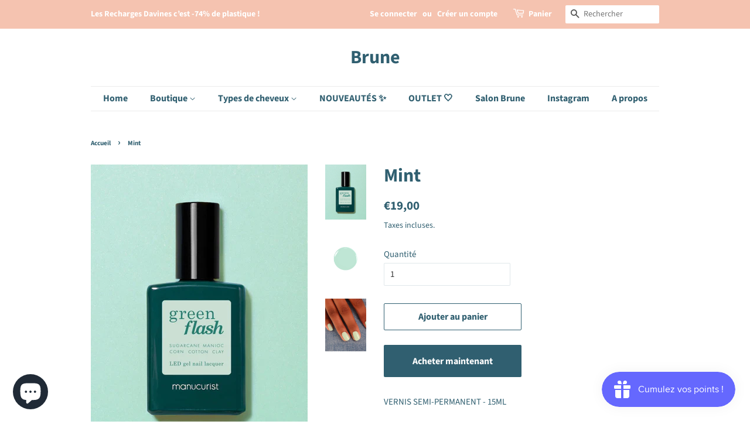

--- FILE ---
content_type: text/html; charset=utf-8
request_url: https://boutiquebrune.fr/products/mint-1
body_size: 29923
content:
<!doctype html>
<html class="no-js">
<head>

  <script
  src="https://www.paypal.com/sdk/js?client-id=AfpJ4cxao_dY6FAuELGZy8V9bqyK_RjAkwAV_n7OmK1NWIy01UFmvyCYVeXCzKF5ST6bO0mS-obL4wlI&currency=EUR&components=messages">
  </script>

  <!-- Basic page needs ================================================== -->
  <meta charset="utf-8">
  <meta http-equiv="X-UA-Compatible" content="IE=edge,chrome=1">

  
  <link rel="shortcut icon" href="//boutiquebrune.fr/cdn/shop/files/Capture_d_ecran_2020-10-27_a_14.08.21_32x32.png?v=1614328036" type="image/png" />
  

  <!-- Title and description ================================================== -->
  <title>
  Mint &ndash; Brune
  </title>

  
  <meta name="description" content="VERNIS SEMI-PERMANENT - 15ML Mint Le 1er vernis semi permanent clean du marché, sans &quot;bad ingredients&quot;. Balade dans un jardin à l’anglaise,Défilé de robes aux douces couleurs,Mint s’épanouit dans un florilège,À l’ombre des jeunes filles en fleurs.   AVANTAGES Belle pigmentation Pinceaux qualité professionnelle Se retir">
  

  <!-- Social meta ================================================== -->
  <!-- /snippets/social-meta-tags.liquid -->




<meta property="og:site_name" content="Brune">
<meta property="og:url" content="https://boutiquebrune.fr/products/mint-1">
<meta property="og:title" content="Mint">
<meta property="og:type" content="product">
<meta property="og:description" content="VERNIS SEMI-PERMANENT - 15ML Mint Le 1er vernis semi permanent clean du marché, sans &quot;bad ingredients&quot;. Balade dans un jardin à l’anglaise,Défilé de robes aux douces couleurs,Mint s’épanouit dans un florilège,À l’ombre des jeunes filles en fleurs.   AVANTAGES Belle pigmentation Pinceaux qualité professionnelle Se retir">

  <meta property="og:price:amount" content="19,00">
  <meta property="og:price:currency" content="EUR">

<meta property="og:image" content="http://boutiquebrune.fr/cdn/shop/products/image_54d88313-24c6-4ba1-835b-14d4059dfc2c_1200x1200.jpg?v=1617300066"><meta property="og:image" content="http://boutiquebrune.fr/cdn/shop/products/image_1b342bc2-74d0-42d7-86de-08dd911361e6_1200x1200.jpg?v=1617300067"><meta property="og:image" content="http://boutiquebrune.fr/cdn/shop/products/image_c693ac7d-7702-469a-aaf6-0066e585fe84_1200x1200.jpg?v=1617300069">
<meta property="og:image:secure_url" content="https://boutiquebrune.fr/cdn/shop/products/image_54d88313-24c6-4ba1-835b-14d4059dfc2c_1200x1200.jpg?v=1617300066"><meta property="og:image:secure_url" content="https://boutiquebrune.fr/cdn/shop/products/image_1b342bc2-74d0-42d7-86de-08dd911361e6_1200x1200.jpg?v=1617300067"><meta property="og:image:secure_url" content="https://boutiquebrune.fr/cdn/shop/products/image_c693ac7d-7702-469a-aaf6-0066e585fe84_1200x1200.jpg?v=1617300069">


<meta name="twitter:card" content="summary_large_image">
<meta name="twitter:title" content="Mint">
<meta name="twitter:description" content="VERNIS SEMI-PERMANENT - 15ML Mint Le 1er vernis semi permanent clean du marché, sans &quot;bad ingredients&quot;. Balade dans un jardin à l’anglaise,Défilé de robes aux douces couleurs,Mint s’épanouit dans un florilège,À l’ombre des jeunes filles en fleurs.   AVANTAGES Belle pigmentation Pinceaux qualité professionnelle Se retir">


  <!-- Helpers ================================================== -->
  <link rel="canonical" href="https://boutiquebrune.fr/products/mint-1">
  <meta name="viewport" content="width=device-width,initial-scale=1">
  <meta name="theme-color" content="#305f70">

  <!-- CSS ================================================== -->
  <link href="//boutiquebrune.fr/cdn/shop/t/3/assets/timber.scss.css?v=179677557842718957601763062275" rel="stylesheet" type="text/css" media="all" />
  <link href="//boutiquebrune.fr/cdn/shop/t/3/assets/theme.scss.css?v=172595594586786117571763062274" rel="stylesheet" type="text/css" media="all" />

  <script>
    window.theme = window.theme || {};

    var theme = {
      strings: {
        addToCart: "Ajouter au panier",
        soldOut: "Épuisé",
        unavailable: "Non disponible",
        zoomClose: "Fermer (Esc)",
        zoomPrev: "Précédent (flèche gauche)",
        zoomNext: "Suivant (flèche droite)",
        addressError: "Vous ne trouvez pas cette adresse",
        addressNoResults: "Aucun résultat pour cette adresse",
        addressQueryLimit: "Vous avez dépassé la limite de Google utilisation de l'API. Envisager la mise à niveau à un \u003ca href=\"https:\/\/developers.google.com\/maps\/premium\/usage-limits\"\u003erégime spécial\u003c\/a\u003e.",
        authError: "Il y avait un problème authentifier votre compte Google Maps API."
      },
      settings: {
        // Adding some settings to allow the editor to update correctly when they are changed
        enableWideLayout: false,
        typeAccentTransform: false,
        typeAccentSpacing: false,
        baseFontSize: '15px',
        headerBaseFontSize: '32px',
        accentFontSize: '16px'
      },
      variables: {
        mediaQueryMedium: 'screen and (max-width: 768px)',
        bpSmall: false
      },
      moneyFormat: "€{{amount_with_comma_separator}}"
    }

    document.documentElement.className = document.documentElement.className.replace('no-js', 'supports-js');
  </script>

  <!-- Header hook for plugins ================================================== -->
  <script>window.performance && window.performance.mark && window.performance.mark('shopify.content_for_header.start');</script><meta id="shopify-digital-wallet" name="shopify-digital-wallet" content="/49300832414/digital_wallets/dialog">
<meta name="shopify-checkout-api-token" content="4bd61a49a45644cff07f16ceb6108296">
<meta id="in-context-paypal-metadata" data-shop-id="49300832414" data-venmo-supported="false" data-environment="production" data-locale="fr_FR" data-paypal-v4="true" data-currency="EUR">
<link rel="alternate" type="application/json+oembed" href="https://boutiquebrune.fr/products/mint-1.oembed">
<script async="async" src="/checkouts/internal/preloads.js?locale=fr-FR"></script>
<script id="apple-pay-shop-capabilities" type="application/json">{"shopId":49300832414,"countryCode":"FR","currencyCode":"EUR","merchantCapabilities":["supports3DS"],"merchantId":"gid:\/\/shopify\/Shop\/49300832414","merchantName":"Brune","requiredBillingContactFields":["postalAddress","email","phone"],"requiredShippingContactFields":["postalAddress","email","phone"],"shippingType":"shipping","supportedNetworks":["visa","masterCard","amex"],"total":{"type":"pending","label":"Brune","amount":"1.00"},"shopifyPaymentsEnabled":false,"supportsSubscriptions":false}</script>
<script id="shopify-features" type="application/json">{"accessToken":"4bd61a49a45644cff07f16ceb6108296","betas":["rich-media-storefront-analytics"],"domain":"boutiquebrune.fr","predictiveSearch":true,"shopId":49300832414,"locale":"fr"}</script>
<script>var Shopify = Shopify || {};
Shopify.shop = "brunelyon.myshopify.com";
Shopify.locale = "fr";
Shopify.currency = {"active":"EUR","rate":"1.0"};
Shopify.country = "FR";
Shopify.theme = {"name":"Minimal","id":114715590814,"schema_name":"Minimal","schema_version":"12.0.5","theme_store_id":380,"role":"main"};
Shopify.theme.handle = "null";
Shopify.theme.style = {"id":null,"handle":null};
Shopify.cdnHost = "boutiquebrune.fr/cdn";
Shopify.routes = Shopify.routes || {};
Shopify.routes.root = "/";</script>
<script type="module">!function(o){(o.Shopify=o.Shopify||{}).modules=!0}(window);</script>
<script>!function(o){function n(){var o=[];function n(){o.push(Array.prototype.slice.apply(arguments))}return n.q=o,n}var t=o.Shopify=o.Shopify||{};t.loadFeatures=n(),t.autoloadFeatures=n()}(window);</script>
<script id="shop-js-analytics" type="application/json">{"pageType":"product"}</script>
<script defer="defer" async type="module" src="//boutiquebrune.fr/cdn/shopifycloud/shop-js/modules/v2/client.init-shop-cart-sync_BcDpqI9l.fr.esm.js"></script>
<script defer="defer" async type="module" src="//boutiquebrune.fr/cdn/shopifycloud/shop-js/modules/v2/chunk.common_a1Rf5Dlz.esm.js"></script>
<script defer="defer" async type="module" src="//boutiquebrune.fr/cdn/shopifycloud/shop-js/modules/v2/chunk.modal_Djra7sW9.esm.js"></script>
<script type="module">
  await import("//boutiquebrune.fr/cdn/shopifycloud/shop-js/modules/v2/client.init-shop-cart-sync_BcDpqI9l.fr.esm.js");
await import("//boutiquebrune.fr/cdn/shopifycloud/shop-js/modules/v2/chunk.common_a1Rf5Dlz.esm.js");
await import("//boutiquebrune.fr/cdn/shopifycloud/shop-js/modules/v2/chunk.modal_Djra7sW9.esm.js");

  window.Shopify.SignInWithShop?.initShopCartSync?.({"fedCMEnabled":true,"windoidEnabled":true});

</script>
<script>(function() {
  var isLoaded = false;
  function asyncLoad() {
    if (isLoaded) return;
    isLoaded = true;
    var urls = ["https:\/\/js.smile.io\/v1\/smile-shopify.js?shop=brunelyon.myshopify.com","https:\/\/zooomyapps.com\/wishlist\/ZooomyOrders.js?shop=brunelyon.myshopify.com","https:\/\/www.pxucdn.com\/apps\/uso.js?shop=brunelyon.myshopify.com","https:\/\/admin.revenuehunt.com\/embed.js?shop=brunelyon.myshopify.com","\/\/backinstock.useamp.com\/widget\/47319_1767157284.js?category=bis\u0026v=6\u0026shop=brunelyon.myshopify.com"];
    for (var i = 0; i < urls.length; i++) {
      var s = document.createElement('script');
      s.type = 'text/javascript';
      s.async = true;
      s.src = urls[i];
      var x = document.getElementsByTagName('script')[0];
      x.parentNode.insertBefore(s, x);
    }
  };
  if(window.attachEvent) {
    window.attachEvent('onload', asyncLoad);
  } else {
    window.addEventListener('load', asyncLoad, false);
  }
})();</script>
<script id="__st">var __st={"a":49300832414,"offset":3600,"reqid":"aea5b854-eec9-4f33-9fec-3de310ce79df-1769146145","pageurl":"boutiquebrune.fr\/products\/mint-1","u":"247b2d0b7144","p":"product","rtyp":"product","rid":6627699228830};</script>
<script>window.ShopifyPaypalV4VisibilityTracking = true;</script>
<script id="captcha-bootstrap">!function(){'use strict';const t='contact',e='account',n='new_comment',o=[[t,t],['blogs',n],['comments',n],[t,'customer']],c=[[e,'customer_login'],[e,'guest_login'],[e,'recover_customer_password'],[e,'create_customer']],r=t=>t.map((([t,e])=>`form[action*='/${t}']:not([data-nocaptcha='true']) input[name='form_type'][value='${e}']`)).join(','),a=t=>()=>t?[...document.querySelectorAll(t)].map((t=>t.form)):[];function s(){const t=[...o],e=r(t);return a(e)}const i='password',u='form_key',d=['recaptcha-v3-token','g-recaptcha-response','h-captcha-response',i],f=()=>{try{return window.sessionStorage}catch{return}},m='__shopify_v',_=t=>t.elements[u];function p(t,e,n=!1){try{const o=window.sessionStorage,c=JSON.parse(o.getItem(e)),{data:r}=function(t){const{data:e,action:n}=t;return t[m]||n?{data:e,action:n}:{data:t,action:n}}(c);for(const[e,n]of Object.entries(r))t.elements[e]&&(t.elements[e].value=n);n&&o.removeItem(e)}catch(o){console.error('form repopulation failed',{error:o})}}const l='form_type',E='cptcha';function T(t){t.dataset[E]=!0}const w=window,h=w.document,L='Shopify',v='ce_forms',y='captcha';let A=!1;((t,e)=>{const n=(g='f06e6c50-85a8-45c8-87d0-21a2b65856fe',I='https://cdn.shopify.com/shopifycloud/storefront-forms-hcaptcha/ce_storefront_forms_captcha_hcaptcha.v1.5.2.iife.js',D={infoText:'Protégé par hCaptcha',privacyText:'Confidentialité',termsText:'Conditions'},(t,e,n)=>{const o=w[L][v],c=o.bindForm;if(c)return c(t,g,e,D).then(n);var r;o.q.push([[t,g,e,D],n]),r=I,A||(h.body.append(Object.assign(h.createElement('script'),{id:'captcha-provider',async:!0,src:r})),A=!0)});var g,I,D;w[L]=w[L]||{},w[L][v]=w[L][v]||{},w[L][v].q=[],w[L][y]=w[L][y]||{},w[L][y].protect=function(t,e){n(t,void 0,e),T(t)},Object.freeze(w[L][y]),function(t,e,n,w,h,L){const[v,y,A,g]=function(t,e,n){const i=e?o:[],u=t?c:[],d=[...i,...u],f=r(d),m=r(i),_=r(d.filter((([t,e])=>n.includes(e))));return[a(f),a(m),a(_),s()]}(w,h,L),I=t=>{const e=t.target;return e instanceof HTMLFormElement?e:e&&e.form},D=t=>v().includes(t);t.addEventListener('submit',(t=>{const e=I(t);if(!e)return;const n=D(e)&&!e.dataset.hcaptchaBound&&!e.dataset.recaptchaBound,o=_(e),c=g().includes(e)&&(!o||!o.value);(n||c)&&t.preventDefault(),c&&!n&&(function(t){try{if(!f())return;!function(t){const e=f();if(!e)return;const n=_(t);if(!n)return;const o=n.value;o&&e.removeItem(o)}(t);const e=Array.from(Array(32),(()=>Math.random().toString(36)[2])).join('');!function(t,e){_(t)||t.append(Object.assign(document.createElement('input'),{type:'hidden',name:u})),t.elements[u].value=e}(t,e),function(t,e){const n=f();if(!n)return;const o=[...t.querySelectorAll(`input[type='${i}']`)].map((({name:t})=>t)),c=[...d,...o],r={};for(const[a,s]of new FormData(t).entries())c.includes(a)||(r[a]=s);n.setItem(e,JSON.stringify({[m]:1,action:t.action,data:r}))}(t,e)}catch(e){console.error('failed to persist form',e)}}(e),e.submit())}));const S=(t,e)=>{t&&!t.dataset[E]&&(n(t,e.some((e=>e===t))),T(t))};for(const o of['focusin','change'])t.addEventListener(o,(t=>{const e=I(t);D(e)&&S(e,y())}));const B=e.get('form_key'),M=e.get(l),P=B&&M;t.addEventListener('DOMContentLoaded',(()=>{const t=y();if(P)for(const e of t)e.elements[l].value===M&&p(e,B);[...new Set([...A(),...v().filter((t=>'true'===t.dataset.shopifyCaptcha))])].forEach((e=>S(e,t)))}))}(h,new URLSearchParams(w.location.search),n,t,e,['guest_login'])})(!0,!0)}();</script>
<script integrity="sha256-4kQ18oKyAcykRKYeNunJcIwy7WH5gtpwJnB7kiuLZ1E=" data-source-attribution="shopify.loadfeatures" defer="defer" src="//boutiquebrune.fr/cdn/shopifycloud/storefront/assets/storefront/load_feature-a0a9edcb.js" crossorigin="anonymous"></script>
<script data-source-attribution="shopify.dynamic_checkout.dynamic.init">var Shopify=Shopify||{};Shopify.PaymentButton=Shopify.PaymentButton||{isStorefrontPortableWallets:!0,init:function(){window.Shopify.PaymentButton.init=function(){};var t=document.createElement("script");t.src="https://boutiquebrune.fr/cdn/shopifycloud/portable-wallets/latest/portable-wallets.fr.js",t.type="module",document.head.appendChild(t)}};
</script>
<script data-source-attribution="shopify.dynamic_checkout.buyer_consent">
  function portableWalletsHideBuyerConsent(e){var t=document.getElementById("shopify-buyer-consent"),n=document.getElementById("shopify-subscription-policy-button");t&&n&&(t.classList.add("hidden"),t.setAttribute("aria-hidden","true"),n.removeEventListener("click",e))}function portableWalletsShowBuyerConsent(e){var t=document.getElementById("shopify-buyer-consent"),n=document.getElementById("shopify-subscription-policy-button");t&&n&&(t.classList.remove("hidden"),t.removeAttribute("aria-hidden"),n.addEventListener("click",e))}window.Shopify?.PaymentButton&&(window.Shopify.PaymentButton.hideBuyerConsent=portableWalletsHideBuyerConsent,window.Shopify.PaymentButton.showBuyerConsent=portableWalletsShowBuyerConsent);
</script>
<script>
  function portableWalletsCleanup(e){e&&e.src&&console.error("Failed to load portable wallets script "+e.src);var t=document.querySelectorAll("shopify-accelerated-checkout .shopify-payment-button__skeleton, shopify-accelerated-checkout-cart .wallet-cart-button__skeleton"),e=document.getElementById("shopify-buyer-consent");for(let e=0;e<t.length;e++)t[e].remove();e&&e.remove()}function portableWalletsNotLoadedAsModule(e){e instanceof ErrorEvent&&"string"==typeof e.message&&e.message.includes("import.meta")&&"string"==typeof e.filename&&e.filename.includes("portable-wallets")&&(window.removeEventListener("error",portableWalletsNotLoadedAsModule),window.Shopify.PaymentButton.failedToLoad=e,"loading"===document.readyState?document.addEventListener("DOMContentLoaded",window.Shopify.PaymentButton.init):window.Shopify.PaymentButton.init())}window.addEventListener("error",portableWalletsNotLoadedAsModule);
</script>

<script type="module" src="https://boutiquebrune.fr/cdn/shopifycloud/portable-wallets/latest/portable-wallets.fr.js" onError="portableWalletsCleanup(this)" crossorigin="anonymous"></script>
<script nomodule>
  document.addEventListener("DOMContentLoaded", portableWalletsCleanup);
</script>

<script id='scb4127' type='text/javascript' async='' src='https://boutiquebrune.fr/cdn/shopifycloud/privacy-banner/storefront-banner.js'></script><link id="shopify-accelerated-checkout-styles" rel="stylesheet" media="screen" href="https://boutiquebrune.fr/cdn/shopifycloud/portable-wallets/latest/accelerated-checkout-backwards-compat.css" crossorigin="anonymous">
<style id="shopify-accelerated-checkout-cart">
        #shopify-buyer-consent {
  margin-top: 1em;
  display: inline-block;
  width: 100%;
}

#shopify-buyer-consent.hidden {
  display: none;
}

#shopify-subscription-policy-button {
  background: none;
  border: none;
  padding: 0;
  text-decoration: underline;
  font-size: inherit;
  cursor: pointer;
}

#shopify-subscription-policy-button::before {
  box-shadow: none;
}

      </style>

<script>window.performance && window.performance.mark && window.performance.mark('shopify.content_for_header.end');</script><script src="//boutiquebrune.fr/cdn/shop/t/3/assets/jquery-2.2.3.min.js?v=58211863146907186831603742294" type="text/javascript"></script>

  <script src="//boutiquebrune.fr/cdn/shop/t/3/assets/lazysizes.min.js?v=155223123402716617051603742295" async="async"></script>

  
  

  

  <!-- "snippets/shogun-head.liquid" was not rendered, the associated app was uninstalled -->
  

  












<script src="https://cdn.shopify.com/extensions/e8878072-2f6b-4e89-8082-94b04320908d/inbox-1254/assets/inbox-chat-loader.js" type="text/javascript" defer="defer"></script>
<script src="https://cdn.shopify.com/extensions/019be689-f1ac-7abc-a55f-651cfc8c6699/smile-io-273/assets/smile-loader.js" type="text/javascript" defer="defer"></script>
<link href="https://monorail-edge.shopifysvc.com" rel="dns-prefetch">
<script>(function(){if ("sendBeacon" in navigator && "performance" in window) {try {var session_token_from_headers = performance.getEntriesByType('navigation')[0].serverTiming.find(x => x.name == '_s').description;} catch {var session_token_from_headers = undefined;}var session_cookie_matches = document.cookie.match(/_shopify_s=([^;]*)/);var session_token_from_cookie = session_cookie_matches && session_cookie_matches.length === 2 ? session_cookie_matches[1] : "";var session_token = session_token_from_headers || session_token_from_cookie || "";function handle_abandonment_event(e) {var entries = performance.getEntries().filter(function(entry) {return /monorail-edge.shopifysvc.com/.test(entry.name);});if (!window.abandonment_tracked && entries.length === 0) {window.abandonment_tracked = true;var currentMs = Date.now();var navigation_start = performance.timing.navigationStart;var payload = {shop_id: 49300832414,url: window.location.href,navigation_start,duration: currentMs - navigation_start,session_token,page_type: "product"};window.navigator.sendBeacon("https://monorail-edge.shopifysvc.com/v1/produce", JSON.stringify({schema_id: "online_store_buyer_site_abandonment/1.1",payload: payload,metadata: {event_created_at_ms: currentMs,event_sent_at_ms: currentMs}}));}}window.addEventListener('pagehide', handle_abandonment_event);}}());</script>
<script id="web-pixels-manager-setup">(function e(e,d,r,n,o){if(void 0===o&&(o={}),!Boolean(null===(a=null===(i=window.Shopify)||void 0===i?void 0:i.analytics)||void 0===a?void 0:a.replayQueue)){var i,a;window.Shopify=window.Shopify||{};var t=window.Shopify;t.analytics=t.analytics||{};var s=t.analytics;s.replayQueue=[],s.publish=function(e,d,r){return s.replayQueue.push([e,d,r]),!0};try{self.performance.mark("wpm:start")}catch(e){}var l=function(){var e={modern:/Edge?\/(1{2}[4-9]|1[2-9]\d|[2-9]\d{2}|\d{4,})\.\d+(\.\d+|)|Firefox\/(1{2}[4-9]|1[2-9]\d|[2-9]\d{2}|\d{4,})\.\d+(\.\d+|)|Chrom(ium|e)\/(9{2}|\d{3,})\.\d+(\.\d+|)|(Maci|X1{2}).+ Version\/(15\.\d+|(1[6-9]|[2-9]\d|\d{3,})\.\d+)([,.]\d+|)( \(\w+\)|)( Mobile\/\w+|) Safari\/|Chrome.+OPR\/(9{2}|\d{3,})\.\d+\.\d+|(CPU[ +]OS|iPhone[ +]OS|CPU[ +]iPhone|CPU IPhone OS|CPU iPad OS)[ +]+(15[._]\d+|(1[6-9]|[2-9]\d|\d{3,})[._]\d+)([._]\d+|)|Android:?[ /-](13[3-9]|1[4-9]\d|[2-9]\d{2}|\d{4,})(\.\d+|)(\.\d+|)|Android.+Firefox\/(13[5-9]|1[4-9]\d|[2-9]\d{2}|\d{4,})\.\d+(\.\d+|)|Android.+Chrom(ium|e)\/(13[3-9]|1[4-9]\d|[2-9]\d{2}|\d{4,})\.\d+(\.\d+|)|SamsungBrowser\/([2-9]\d|\d{3,})\.\d+/,legacy:/Edge?\/(1[6-9]|[2-9]\d|\d{3,})\.\d+(\.\d+|)|Firefox\/(5[4-9]|[6-9]\d|\d{3,})\.\d+(\.\d+|)|Chrom(ium|e)\/(5[1-9]|[6-9]\d|\d{3,})\.\d+(\.\d+|)([\d.]+$|.*Safari\/(?![\d.]+ Edge\/[\d.]+$))|(Maci|X1{2}).+ Version\/(10\.\d+|(1[1-9]|[2-9]\d|\d{3,})\.\d+)([,.]\d+|)( \(\w+\)|)( Mobile\/\w+|) Safari\/|Chrome.+OPR\/(3[89]|[4-9]\d|\d{3,})\.\d+\.\d+|(CPU[ +]OS|iPhone[ +]OS|CPU[ +]iPhone|CPU IPhone OS|CPU iPad OS)[ +]+(10[._]\d+|(1[1-9]|[2-9]\d|\d{3,})[._]\d+)([._]\d+|)|Android:?[ /-](13[3-9]|1[4-9]\d|[2-9]\d{2}|\d{4,})(\.\d+|)(\.\d+|)|Mobile Safari.+OPR\/([89]\d|\d{3,})\.\d+\.\d+|Android.+Firefox\/(13[5-9]|1[4-9]\d|[2-9]\d{2}|\d{4,})\.\d+(\.\d+|)|Android.+Chrom(ium|e)\/(13[3-9]|1[4-9]\d|[2-9]\d{2}|\d{4,})\.\d+(\.\d+|)|Android.+(UC? ?Browser|UCWEB|U3)[ /]?(15\.([5-9]|\d{2,})|(1[6-9]|[2-9]\d|\d{3,})\.\d+)\.\d+|SamsungBrowser\/(5\.\d+|([6-9]|\d{2,})\.\d+)|Android.+MQ{2}Browser\/(14(\.(9|\d{2,})|)|(1[5-9]|[2-9]\d|\d{3,})(\.\d+|))(\.\d+|)|K[Aa][Ii]OS\/(3\.\d+|([4-9]|\d{2,})\.\d+)(\.\d+|)/},d=e.modern,r=e.legacy,n=navigator.userAgent;return n.match(d)?"modern":n.match(r)?"legacy":"unknown"}(),u="modern"===l?"modern":"legacy",c=(null!=n?n:{modern:"",legacy:""})[u],f=function(e){return[e.baseUrl,"/wpm","/b",e.hashVersion,"modern"===e.buildTarget?"m":"l",".js"].join("")}({baseUrl:d,hashVersion:r,buildTarget:u}),m=function(e){var d=e.version,r=e.bundleTarget,n=e.surface,o=e.pageUrl,i=e.monorailEndpoint;return{emit:function(e){var a=e.status,t=e.errorMsg,s=(new Date).getTime(),l=JSON.stringify({metadata:{event_sent_at_ms:s},events:[{schema_id:"web_pixels_manager_load/3.1",payload:{version:d,bundle_target:r,page_url:o,status:a,surface:n,error_msg:t},metadata:{event_created_at_ms:s}}]});if(!i)return console&&console.warn&&console.warn("[Web Pixels Manager] No Monorail endpoint provided, skipping logging."),!1;try{return self.navigator.sendBeacon.bind(self.navigator)(i,l)}catch(e){}var u=new XMLHttpRequest;try{return u.open("POST",i,!0),u.setRequestHeader("Content-Type","text/plain"),u.send(l),!0}catch(e){return console&&console.warn&&console.warn("[Web Pixels Manager] Got an unhandled error while logging to Monorail."),!1}}}}({version:r,bundleTarget:l,surface:e.surface,pageUrl:self.location.href,monorailEndpoint:e.monorailEndpoint});try{o.browserTarget=l,function(e){var d=e.src,r=e.async,n=void 0===r||r,o=e.onload,i=e.onerror,a=e.sri,t=e.scriptDataAttributes,s=void 0===t?{}:t,l=document.createElement("script"),u=document.querySelector("head"),c=document.querySelector("body");if(l.async=n,l.src=d,a&&(l.integrity=a,l.crossOrigin="anonymous"),s)for(var f in s)if(Object.prototype.hasOwnProperty.call(s,f))try{l.dataset[f]=s[f]}catch(e){}if(o&&l.addEventListener("load",o),i&&l.addEventListener("error",i),u)u.appendChild(l);else{if(!c)throw new Error("Did not find a head or body element to append the script");c.appendChild(l)}}({src:f,async:!0,onload:function(){if(!function(){var e,d;return Boolean(null===(d=null===(e=window.Shopify)||void 0===e?void 0:e.analytics)||void 0===d?void 0:d.initialized)}()){var d=window.webPixelsManager.init(e)||void 0;if(d){var r=window.Shopify.analytics;r.replayQueue.forEach((function(e){var r=e[0],n=e[1],o=e[2];d.publishCustomEvent(r,n,o)})),r.replayQueue=[],r.publish=d.publishCustomEvent,r.visitor=d.visitor,r.initialized=!0}}},onerror:function(){return m.emit({status:"failed",errorMsg:"".concat(f," has failed to load")})},sri:function(e){var d=/^sha384-[A-Za-z0-9+/=]+$/;return"string"==typeof e&&d.test(e)}(c)?c:"",scriptDataAttributes:o}),m.emit({status:"loading"})}catch(e){m.emit({status:"failed",errorMsg:(null==e?void 0:e.message)||"Unknown error"})}}})({shopId: 49300832414,storefrontBaseUrl: "https://boutiquebrune.fr",extensionsBaseUrl: "https://extensions.shopifycdn.com/cdn/shopifycloud/web-pixels-manager",monorailEndpoint: "https://monorail-edge.shopifysvc.com/unstable/produce_batch",surface: "storefront-renderer",enabledBetaFlags: ["2dca8a86"],webPixelsConfigList: [{"id":"438206789","configuration":"{\"pixel_id\":\"706435399971721\",\"pixel_type\":\"facebook_pixel\",\"metaapp_system_user_token\":\"-\"}","eventPayloadVersion":"v1","runtimeContext":"OPEN","scriptVersion":"ca16bc87fe92b6042fbaa3acc2fbdaa6","type":"APP","apiClientId":2329312,"privacyPurposes":["ANALYTICS","MARKETING","SALE_OF_DATA"],"dataSharingAdjustments":{"protectedCustomerApprovalScopes":["read_customer_address","read_customer_email","read_customer_name","read_customer_personal_data","read_customer_phone"]}},{"id":"shopify-app-pixel","configuration":"{}","eventPayloadVersion":"v1","runtimeContext":"STRICT","scriptVersion":"0450","apiClientId":"shopify-pixel","type":"APP","privacyPurposes":["ANALYTICS","MARKETING"]},{"id":"shopify-custom-pixel","eventPayloadVersion":"v1","runtimeContext":"LAX","scriptVersion":"0450","apiClientId":"shopify-pixel","type":"CUSTOM","privacyPurposes":["ANALYTICS","MARKETING"]}],isMerchantRequest: false,initData: {"shop":{"name":"Brune","paymentSettings":{"currencyCode":"EUR"},"myshopifyDomain":"brunelyon.myshopify.com","countryCode":"FR","storefrontUrl":"https:\/\/boutiquebrune.fr"},"customer":null,"cart":null,"checkout":null,"productVariants":[{"price":{"amount":19.0,"currencyCode":"EUR"},"product":{"title":"Mint","vendor":"Brune","id":"6627699228830","untranslatedTitle":"Mint","url":"\/products\/mint-1","type":""},"id":"39543904174238","image":{"src":"\/\/boutiquebrune.fr\/cdn\/shop\/products\/image_54d88313-24c6-4ba1-835b-14d4059dfc2c.jpg?v=1617300066"},"sku":"","title":"Default Title","untranslatedTitle":"Default Title"}],"purchasingCompany":null},},"https://boutiquebrune.fr/cdn","fcfee988w5aeb613cpc8e4bc33m6693e112",{"modern":"","legacy":""},{"shopId":"49300832414","storefrontBaseUrl":"https:\/\/boutiquebrune.fr","extensionBaseUrl":"https:\/\/extensions.shopifycdn.com\/cdn\/shopifycloud\/web-pixels-manager","surface":"storefront-renderer","enabledBetaFlags":"[\"2dca8a86\"]","isMerchantRequest":"false","hashVersion":"fcfee988w5aeb613cpc8e4bc33m6693e112","publish":"custom","events":"[[\"page_viewed\",{}],[\"product_viewed\",{\"productVariant\":{\"price\":{\"amount\":19.0,\"currencyCode\":\"EUR\"},\"product\":{\"title\":\"Mint\",\"vendor\":\"Brune\",\"id\":\"6627699228830\",\"untranslatedTitle\":\"Mint\",\"url\":\"\/products\/mint-1\",\"type\":\"\"},\"id\":\"39543904174238\",\"image\":{\"src\":\"\/\/boutiquebrune.fr\/cdn\/shop\/products\/image_54d88313-24c6-4ba1-835b-14d4059dfc2c.jpg?v=1617300066\"},\"sku\":\"\",\"title\":\"Default Title\",\"untranslatedTitle\":\"Default Title\"}}]]"});</script><script>
  window.ShopifyAnalytics = window.ShopifyAnalytics || {};
  window.ShopifyAnalytics.meta = window.ShopifyAnalytics.meta || {};
  window.ShopifyAnalytics.meta.currency = 'EUR';
  var meta = {"product":{"id":6627699228830,"gid":"gid:\/\/shopify\/Product\/6627699228830","vendor":"Brune","type":"","handle":"mint-1","variants":[{"id":39543904174238,"price":1900,"name":"Mint","public_title":null,"sku":""}],"remote":false},"page":{"pageType":"product","resourceType":"product","resourceId":6627699228830,"requestId":"aea5b854-eec9-4f33-9fec-3de310ce79df-1769146145"}};
  for (var attr in meta) {
    window.ShopifyAnalytics.meta[attr] = meta[attr];
  }
</script>
<script class="analytics">
  (function () {
    var customDocumentWrite = function(content) {
      var jquery = null;

      if (window.jQuery) {
        jquery = window.jQuery;
      } else if (window.Checkout && window.Checkout.$) {
        jquery = window.Checkout.$;
      }

      if (jquery) {
        jquery('body').append(content);
      }
    };

    var hasLoggedConversion = function(token) {
      if (token) {
        return document.cookie.indexOf('loggedConversion=' + token) !== -1;
      }
      return false;
    }

    var setCookieIfConversion = function(token) {
      if (token) {
        var twoMonthsFromNow = new Date(Date.now());
        twoMonthsFromNow.setMonth(twoMonthsFromNow.getMonth() + 2);

        document.cookie = 'loggedConversion=' + token + '; expires=' + twoMonthsFromNow;
      }
    }

    var trekkie = window.ShopifyAnalytics.lib = window.trekkie = window.trekkie || [];
    if (trekkie.integrations) {
      return;
    }
    trekkie.methods = [
      'identify',
      'page',
      'ready',
      'track',
      'trackForm',
      'trackLink'
    ];
    trekkie.factory = function(method) {
      return function() {
        var args = Array.prototype.slice.call(arguments);
        args.unshift(method);
        trekkie.push(args);
        return trekkie;
      };
    };
    for (var i = 0; i < trekkie.methods.length; i++) {
      var key = trekkie.methods[i];
      trekkie[key] = trekkie.factory(key);
    }
    trekkie.load = function(config) {
      trekkie.config = config || {};
      trekkie.config.initialDocumentCookie = document.cookie;
      var first = document.getElementsByTagName('script')[0];
      var script = document.createElement('script');
      script.type = 'text/javascript';
      script.onerror = function(e) {
        var scriptFallback = document.createElement('script');
        scriptFallback.type = 'text/javascript';
        scriptFallback.onerror = function(error) {
                var Monorail = {
      produce: function produce(monorailDomain, schemaId, payload) {
        var currentMs = new Date().getTime();
        var event = {
          schema_id: schemaId,
          payload: payload,
          metadata: {
            event_created_at_ms: currentMs,
            event_sent_at_ms: currentMs
          }
        };
        return Monorail.sendRequest("https://" + monorailDomain + "/v1/produce", JSON.stringify(event));
      },
      sendRequest: function sendRequest(endpointUrl, payload) {
        // Try the sendBeacon API
        if (window && window.navigator && typeof window.navigator.sendBeacon === 'function' && typeof window.Blob === 'function' && !Monorail.isIos12()) {
          var blobData = new window.Blob([payload], {
            type: 'text/plain'
          });

          if (window.navigator.sendBeacon(endpointUrl, blobData)) {
            return true;
          } // sendBeacon was not successful

        } // XHR beacon

        var xhr = new XMLHttpRequest();

        try {
          xhr.open('POST', endpointUrl);
          xhr.setRequestHeader('Content-Type', 'text/plain');
          xhr.send(payload);
        } catch (e) {
          console.log(e);
        }

        return false;
      },
      isIos12: function isIos12() {
        return window.navigator.userAgent.lastIndexOf('iPhone; CPU iPhone OS 12_') !== -1 || window.navigator.userAgent.lastIndexOf('iPad; CPU OS 12_') !== -1;
      }
    };
    Monorail.produce('monorail-edge.shopifysvc.com',
      'trekkie_storefront_load_errors/1.1',
      {shop_id: 49300832414,
      theme_id: 114715590814,
      app_name: "storefront",
      context_url: window.location.href,
      source_url: "//boutiquebrune.fr/cdn/s/trekkie.storefront.8d95595f799fbf7e1d32231b9a28fd43b70c67d3.min.js"});

        };
        scriptFallback.async = true;
        scriptFallback.src = '//boutiquebrune.fr/cdn/s/trekkie.storefront.8d95595f799fbf7e1d32231b9a28fd43b70c67d3.min.js';
        first.parentNode.insertBefore(scriptFallback, first);
      };
      script.async = true;
      script.src = '//boutiquebrune.fr/cdn/s/trekkie.storefront.8d95595f799fbf7e1d32231b9a28fd43b70c67d3.min.js';
      first.parentNode.insertBefore(script, first);
    };
    trekkie.load(
      {"Trekkie":{"appName":"storefront","development":false,"defaultAttributes":{"shopId":49300832414,"isMerchantRequest":null,"themeId":114715590814,"themeCityHash":"12131046318044375601","contentLanguage":"fr","currency":"EUR","eventMetadataId":"86f52913-0f6a-42c0-bd84-9dac39107397"},"isServerSideCookieWritingEnabled":true,"monorailRegion":"shop_domain","enabledBetaFlags":["65f19447"]},"Session Attribution":{},"S2S":{"facebookCapiEnabled":true,"source":"trekkie-storefront-renderer","apiClientId":580111}}
    );

    var loaded = false;
    trekkie.ready(function() {
      if (loaded) return;
      loaded = true;

      window.ShopifyAnalytics.lib = window.trekkie;

      var originalDocumentWrite = document.write;
      document.write = customDocumentWrite;
      try { window.ShopifyAnalytics.merchantGoogleAnalytics.call(this); } catch(error) {};
      document.write = originalDocumentWrite;

      window.ShopifyAnalytics.lib.page(null,{"pageType":"product","resourceType":"product","resourceId":6627699228830,"requestId":"aea5b854-eec9-4f33-9fec-3de310ce79df-1769146145","shopifyEmitted":true});

      var match = window.location.pathname.match(/checkouts\/(.+)\/(thank_you|post_purchase)/)
      var token = match? match[1]: undefined;
      if (!hasLoggedConversion(token)) {
        setCookieIfConversion(token);
        window.ShopifyAnalytics.lib.track("Viewed Product",{"currency":"EUR","variantId":39543904174238,"productId":6627699228830,"productGid":"gid:\/\/shopify\/Product\/6627699228830","name":"Mint","price":"19.00","sku":"","brand":"Brune","variant":null,"category":"","nonInteraction":true,"remote":false},undefined,undefined,{"shopifyEmitted":true});
      window.ShopifyAnalytics.lib.track("monorail:\/\/trekkie_storefront_viewed_product\/1.1",{"currency":"EUR","variantId":39543904174238,"productId":6627699228830,"productGid":"gid:\/\/shopify\/Product\/6627699228830","name":"Mint","price":"19.00","sku":"","brand":"Brune","variant":null,"category":"","nonInteraction":true,"remote":false,"referer":"https:\/\/boutiquebrune.fr\/products\/mint-1"});
      }
    });


        var eventsListenerScript = document.createElement('script');
        eventsListenerScript.async = true;
        eventsListenerScript.src = "//boutiquebrune.fr/cdn/shopifycloud/storefront/assets/shop_events_listener-3da45d37.js";
        document.getElementsByTagName('head')[0].appendChild(eventsListenerScript);

})();</script>
<script
  defer
  src="https://boutiquebrune.fr/cdn/shopifycloud/perf-kit/shopify-perf-kit-3.0.4.min.js"
  data-application="storefront-renderer"
  data-shop-id="49300832414"
  data-render-region="gcp-us-east1"
  data-page-type="product"
  data-theme-instance-id="114715590814"
  data-theme-name="Minimal"
  data-theme-version="12.0.5"
  data-monorail-region="shop_domain"
  data-resource-timing-sampling-rate="10"
  data-shs="true"
  data-shs-beacon="true"
  data-shs-export-with-fetch="true"
  data-shs-logs-sample-rate="1"
  data-shs-beacon-endpoint="https://boutiquebrune.fr/api/collect"
></script>
</head>

<body id="mint" class="template-product">

    
  <div id="shopify-section-header" class="shopify-section"><style>
  .logo__image-wrapper {
    max-width: 60px;
  }
  /*================= If logo is above navigation ================== */
  
    .site-nav {
      
        border-top: 1px solid #ebebeb;
        border-bottom: 1px solid #ebebeb;
      
      margin-top: 30px;
    }

    
      .logo__image-wrapper {
        margin: 0 auto;
      }
    
  

  /*============ If logo is on the same line as navigation ============ */
  


  
</style>

<div data-section-id="header" data-section-type="header-section">
  <div class="header-bar">
    <div class="wrapper medium-down--hide">
      <div class="post-large--display-table">

        
          <div class="header-bar__left post-large--display-table-cell">

            

            

            
              <div class="header-bar__module header-bar__message">
                
                  Les Recharges Davines c’est  -74% de plastique !
                
              </div>
            

          </div>
        

        <div class="header-bar__right post-large--display-table-cell">

          
            <ul class="header-bar__module header-bar__module--list">
              
                <li>
                  <a href="/account/login" id="customer_login_link">Se connecter</a>
                </li>
                <li>ou</li>
                <li>
                  <a href="/account/register" id="customer_register_link">Créer un compte</a>
                </li>
              
            </ul>
          

          <div class="header-bar__module">
            <span class="header-bar__sep" aria-hidden="true"></span>
            <a href="/cart" class="cart-page-link">
              <span class="icon icon-cart header-bar__cart-icon" aria-hidden="true"></span>
            </a>
          </div>

          <div class="header-bar__module">
            <a href="/cart" class="cart-page-link">
              Panier
              <span class="cart-count header-bar__cart-count hidden-count">0</span>
            </a>
          </div>

          
            
              <div class="header-bar__module header-bar__search">
                


  <form action="/search" method="get" class="header-bar__search-form clearfix" role="search">
    
    <button type="submit" class="btn btn--search icon-fallback-text header-bar__search-submit">
      <span class="icon icon-search" aria-hidden="true"></span>
      <span class="fallback-text">Recherche</span>
    </button>
    <input type="search" name="q" value="" aria-label="Rechercher" class="header-bar__search-input" placeholder="Rechercher">
  </form>


              </div>
            
          

        </div>
      </div>
    </div>

    <div class="wrapper post-large--hide announcement-bar--mobile">
      
        
          <span>Les Recharges Davines c’est  -74% de plastique !</span>
        
      
    </div>

    <div class="wrapper post-large--hide">
      
        <button type="button" class="mobile-nav-trigger" id="MobileNavTrigger" aria-controls="MobileNav" aria-expanded="false">
          <span class="icon icon-hamburger" aria-hidden="true"></span>
          Menu
        </button>
      
      <a href="/cart" class="cart-page-link mobile-cart-page-link">
        <span class="icon icon-cart header-bar__cart-icon" aria-hidden="true"></span>
        Panier <span class="cart-count hidden-count">0</span>
      </a>
    </div>
    <nav role="navigation">
  <ul id="MobileNav" class="mobile-nav post-large--hide">
    
      
        <li class="mobile-nav__link">
          <a
            href="/"
            class="mobile-nav"
            >
            Home
          </a>
        </li>
      
    
      
        
        <li class="mobile-nav__link" aria-haspopup="true">
          <a
            href="/collections"
            class="mobile-nav__sublist-trigger"
            aria-controls="MobileNav-Parent-2"
            aria-expanded="false">
            Boutique
            <span class="icon-fallback-text mobile-nav__sublist-expand" aria-hidden="true">
  <span class="icon icon-plus" aria-hidden="true"></span>
  <span class="fallback-text">+</span>
</span>
<span class="icon-fallback-text mobile-nav__sublist-contract" aria-hidden="true">
  <span class="icon icon-minus" aria-hidden="true"></span>
  <span class="fallback-text">-</span>
</span>

          </a>
          <ul
            id="MobileNav-Parent-2"
            class="mobile-nav__sublist">
            
            
              
                <li class="mobile-nav__sublist-link">
                  <a
                    href="/collections/nouveautes"
                    >
                    Nouveautés
                  </a>
                </li>
              
            
              
                
                <li class="mobile-nav__sublist-link">
                  <a
                    href="/collections"
                    class="mobile-nav__sublist-trigger"
                    aria-controls="MobileNav-Child-2-2"
                    aria-expanded="false"
                    >
                    Davines 
                    <span class="icon-fallback-text mobile-nav__sublist-expand" aria-hidden="true">
  <span class="icon icon-plus" aria-hidden="true"></span>
  <span class="fallback-text">+</span>
</span>
<span class="icon-fallback-text mobile-nav__sublist-contract" aria-hidden="true">
  <span class="icon icon-minus" aria-hidden="true"></span>
  <span class="fallback-text">-</span>
</span>

                  </a>
                  <ul
                    id="MobileNav-Child-2-2"
                    class="mobile-nav__sublist mobile-nav__sublist--grandchilds">
                    
                      <li class="mobile-nav__sublist-link">
                        <a
                          href="/collections/davines-shampoo-bar"
                          >
                          - Shampoo bar - Shampoing solide
                        </a>
                      </li>
                    
                      <li class="mobile-nav__sublist-link">
                        <a
                          href="/collections/davines-su"
                          >
                          -Solaire Sú - Solaire
                        </a>
                      </li>
                    
                      <li class="mobile-nav__sublist-link">
                        <a
                          href="/collections/travel-size"
                          >
                          -Travel size - Format voyage
                        </a>
                      </li>
                    
                      <li class="mobile-nav__sublist-link">
                        <a
                          href="/collections/heart-of-glass"
                          >
                          -Heart of Glass - Spécifique Blonde
                        </a>
                      </li>
                    
                      <li class="mobile-nav__sublist-link">
                        <a
                          href="/collections/oi"
                          >
                          -Oi - Tous types de cheveux 
                        </a>
                      </li>
                    
                      <li class="mobile-nav__sublist-link">
                        <a
                          href="/collections/davines-natural-tech"
                          >
                          -NaturalTech - Spécifiques cuir et cheveux
                        </a>
                      </li>
                    
                      <li class="mobile-nav__sublist-link">
                        <a
                          href="/collections/davines-essential-haircare"
                          >
                          -Essential Haircare - Spécifiques cheveux 
                        </a>
                      </li>
                    
                      <li class="mobile-nav__sublist-link">
                        <a
                          href="/collections/the-circle-chronicles"
                          >
                          -The Circle Moments - Masques 
                        </a>
                      </li>
                    
                      <li class="mobile-nav__sublist-link">
                        <a
                          href="/collections/alchemist"
                          >
                          -Alchemic - Spécifique pigmenté
                        </a>
                      </li>
                    
                      <li class="mobile-nav__sublist-link">
                        <a
                          href="/collections/more-inside"
                          >
                           -More Inside - Coiffants
                        </a>
                      </li>
                    
                      <li class="mobile-nav__sublist-link">
                        <a
                          href="/products/we-stand-for-regeneration"
                          >
                          -We stand - Corps et cheveux 
                        </a>
                      </li>
                    
                      <li class="mobile-nav__sublist-link">
                        <a
                          href="/collections/liquid-spell"
                          >
                          -Liquid Spell - Mousse magique 
                        </a>
                      </li>
                    
                      <li class="mobile-nav__sublist-link">
                        <a
                          href="/collections/finest-pigment-davines"
                          >
                          -Finest Pigment - Gloss
                        </a>
                      </li>
                    
                      <li class="mobile-nav__sublist-link">
                        <a
                          href="/collections/davines-corps-visage-mains"
                          >
                          -Corps/Visage/Mains
                        </a>
                      </li>
                    
                      <li class="mobile-nav__sublist-link">
                        <a
                          href="/collections/routine-complete"
                          >
                          Routine complète 
                        </a>
                      </li>
                    
                  </ul>
                </li>
              
            
              
                
                <li class="mobile-nav__sublist-link">
                  <a
                    href="/collections/umai"
                    class="mobile-nav__sublist-trigger"
                    aria-controls="MobileNav-Child-2-3"
                    aria-expanded="false"
                    >
                    Umaï
                    <span class="icon-fallback-text mobile-nav__sublist-expand" aria-hidden="true">
  <span class="icon icon-plus" aria-hidden="true"></span>
  <span class="fallback-text">+</span>
</span>
<span class="icon-fallback-text mobile-nav__sublist-contract" aria-hidden="true">
  <span class="icon icon-minus" aria-hidden="true"></span>
  <span class="fallback-text">-</span>
</span>

                  </a>
                  <ul
                    id="MobileNav-Child-2-3"
                    class="mobile-nav__sublist mobile-nav__sublist--grandchilds">
                    
                      <li class="mobile-nav__sublist-link">
                        <a
                          href="/collections/shampoing-solide"
                          >
                          -Shampoing/soin solides
                        </a>
                      </li>
                    
                      <li class="mobile-nav__sublist-link">
                        <a
                          href="/collections/ecrin-porte-savon"
                          >
                          -Ecrin-Porte savon
                        </a>
                      </li>
                    
                  </ul>
                </li>
              
            
              
                
                <li class="mobile-nav__sublist-link">
                  <a
                    href="/collections/ghd"
                    class="mobile-nav__sublist-trigger"
                    aria-controls="MobileNav-Child-2-4"
                    aria-expanded="false"
                    >
                    Ghd 
                    <span class="icon-fallback-text mobile-nav__sublist-expand" aria-hidden="true">
  <span class="icon icon-plus" aria-hidden="true"></span>
  <span class="fallback-text">+</span>
</span>
<span class="icon-fallback-text mobile-nav__sublist-contract" aria-hidden="true">
  <span class="icon icon-minus" aria-hidden="true"></span>
  <span class="fallback-text">-</span>
</span>

                  </a>
                  <ul
                    id="MobileNav-Child-2-4"
                    class="mobile-nav__sublist mobile-nav__sublist--grandchilds">
                    
                      <li class="mobile-nav__sublist-link">
                        <a
                          href="/collections/sche-cheveux"
                          >
                          -Sèche-cheveux
                        </a>
                      </li>
                    
                      <li class="mobile-nav__sublist-link">
                        <a
                          href="/collections/lisseur"
                          >
                          -Lisseurs
                        </a>
                      </li>
                    
                      <li class="mobile-nav__sublist-link">
                        <a
                          href="/collections/boucleur"
                          >
                          -Boucleurs
                        </a>
                      </li>
                    
                      <li class="mobile-nav__sublist-link">
                        <a
                          href="/collections/brosse-chauffante"
                          >
                          -Brosses Chauffantes
                        </a>
                      </li>
                    
                      <li class="mobile-nav__sublist-link">
                        <a
                          href="/collections/produits-ghd"
                          >
                          -Produits Ghd
                        </a>
                      </li>
                    
                      <li class="mobile-nav__sublist-link">
                        <a
                          href="/collections/accessoires-ghd"
                          >
                          -Accessoires Ghd
                        </a>
                      </li>
                    
                      <li class="mobile-nav__sublist-link">
                        <a
                          href="/collections/desire-ghd"
                          >
                          -Collection Noël - Desire 
                        </a>
                      </li>
                    
                  </ul>
                </li>
              
            
              
                <li class="mobile-nav__sublist-link">
                  <a
                    href="/collections/ecohead"
                    >
                    EcoHead
                  </a>
                </li>
              
            
              
                <li class="mobile-nav__sublist-link">
                  <a
                    href="/collections/baiobay"
                    >
                    Baiobay
                  </a>
                </li>
              
            
              
                
                <li class="mobile-nav__sublist-link">
                  <a
                    href="/collections/vernis-semi-permanent-green-flash-manucurist"
                    class="mobile-nav__sublist-trigger"
                    aria-controls="MobileNav-Child-2-7"
                    aria-expanded="false"
                    >
                    Manucurist - Soins et Coffret Green Flash
                    <span class="icon-fallback-text mobile-nav__sublist-expand" aria-hidden="true">
  <span class="icon icon-plus" aria-hidden="true"></span>
  <span class="fallback-text">+</span>
</span>
<span class="icon-fallback-text mobile-nav__sublist-contract" aria-hidden="true">
  <span class="icon icon-minus" aria-hidden="true"></span>
  <span class="fallback-text">-</span>
</span>

                  </a>
                  <ul
                    id="MobileNav-Child-2-7"
                    class="mobile-nav__sublist mobile-nav__sublist--grandchilds">
                    
                      <li class="mobile-nav__sublist-link">
                        <a
                          href="/collections/soins-manucurist"
                          >
                          -Soins Green
                        </a>
                      </li>
                    
                      <li class="mobile-nav__sublist-link">
                        <a
                          href="/collections/coffret-manucurist"
                          >
                          -Coffret Manucurist
                        </a>
                      </li>
                    
                  </ul>
                </li>
              
            
              
                <li class="mobile-nav__sublist-link">
                  <a
                    href="/collections/soins-manucurist"
                    >
                    Manucurist - Soins manucure
                  </a>
                </li>
              
            
              
                
                <li class="mobile-nav__sublist-link">
                  <a
                    href="/collections/vernis-semi-permanent-green-flash-manucurist"
                    class="mobile-nav__sublist-trigger"
                    aria-controls="MobileNav-Child-2-9"
                    aria-expanded="false"
                    >
                    Manucurist - Vernis Green Flash Semi-permanent
                    <span class="icon-fallback-text mobile-nav__sublist-expand" aria-hidden="true">
  <span class="icon icon-plus" aria-hidden="true"></span>
  <span class="fallback-text">+</span>
</span>
<span class="icon-fallback-text mobile-nav__sublist-contract" aria-hidden="true">
  <span class="icon icon-minus" aria-hidden="true"></span>
  <span class="fallback-text">-</span>
</span>

                  </a>
                  <ul
                    id="MobileNav-Child-2-9"
                    class="mobile-nav__sublist mobile-nav__sublist--grandchilds">
                    
                      <li class="mobile-nav__sublist-link">
                        <a
                          href="/collections/manucurist-green-flash-base-top-et-dissolvant"
                          >
                          - Base, top et dissolvant
                        </a>
                      </li>
                    
                      <li class="mobile-nav__sublist-link">
                        <a
                          href="/collections/manucurist-green-flash-rouges-et-bordeaux"
                          >
                          - Rouges et bordeaux 
                        </a>
                      </li>
                    
                      <li class="mobile-nav__sublist-link">
                        <a
                          href="/collections/manucurist-green-flash-roses-et-corails"
                          >
                          - Roses et Corails
                        </a>
                      </li>
                    
                      <li class="mobile-nav__sublist-link">
                        <a
                          href="/collections/manucurist-green-flash-blancs-et-naturels"
                          >
                          - Blancs et naturels
                        </a>
                      </li>
                    
                      <li class="mobile-nav__sublist-link">
                        <a
                          href="/collections/manucurist-green-flash-violets-et-fuschias"
                          >
                          - Bleus et verts
                        </a>
                      </li>
                    
                      <li class="mobile-nav__sublist-link">
                        <a
                          href="/collections/manucrusit-green-flash-paillettes-et-effets"
                          >
                          - Paillettes et effets
                        </a>
                      </li>
                    
                  </ul>
                </li>
              
            
              
                <li class="mobile-nav__sublist-link">
                  <a
                    href="/collections/creme-mains-manucurist"
                    >
                    Manucurist - Crème mains 
                  </a>
                </li>
              
            
              
                <li class="mobile-nav__sublist-link">
                  <a
                    href="/collections/petite-manucurist"
                    >
                    Manucurist - Vernis enfant 
                  </a>
                </li>
              
            
              
                <li class="mobile-nav__sublist-link">
                  <a
                    href="/collections/accessoires"
                    >
                    Accessoires 
                  </a>
                </li>
              
            
              
                <li class="mobile-nav__sublist-link">
                  <a
                    href="/products/nanolash"
                    >
                    Nanolash
                  </a>
                </li>
              
            
          </ul>
        </li>
      
    
      
        
        <li class="mobile-nav__link" aria-haspopup="true">
          <a
            href="/collections/cheveux-ternes"
            class="mobile-nav__sublist-trigger"
            aria-controls="MobileNav-Parent-3"
            aria-expanded="false">
            Types de cheveux
            <span class="icon-fallback-text mobile-nav__sublist-expand" aria-hidden="true">
  <span class="icon icon-plus" aria-hidden="true"></span>
  <span class="fallback-text">+</span>
</span>
<span class="icon-fallback-text mobile-nav__sublist-contract" aria-hidden="true">
  <span class="icon icon-minus" aria-hidden="true"></span>
  <span class="fallback-text">-</span>
</span>

          </a>
          <ul
            id="MobileNav-Parent-3"
            class="mobile-nav__sublist">
            
              <li class="mobile-nav__sublist-link ">
                <a href="/collections/cheveux-ternes" class="site-nav__link">Tout <span class="visually-hidden">Types de cheveux</span></a>
              </li>
            
            
              
                <li class="mobile-nav__sublist-link">
                  <a
                    href="/collections/cheveux-boucles"
                    >
                    Cheveux Bouclés
                  </a>
                </li>
              
            
              
                <li class="mobile-nav__sublist-link">
                  <a
                    href="/collections/cheveux-indisciplines"
                    >
                    Cheveux Indisciplinés
                  </a>
                </li>
              
            
              
                <li class="mobile-nav__sublist-link">
                  <a
                    href="/collections/cheveux-colores"
                    >
                    Cheveux Colorés
                  </a>
                </li>
              
            
              
                <li class="mobile-nav__sublist-link">
                  <a
                    href="/collections/cheveux-meches-decolores"
                    >
                    Cheveux Méchés/Décolorés
                  </a>
                </li>
              
            
              
                <li class="mobile-nav__sublist-link">
                  <a
                    href="/collections/cheveux-poreux"
                    >
                    Cheveux poreux 
                  </a>
                </li>
              
            
              
                <li class="mobile-nav__sublist-link">
                  <a
                    href="/collections/cheveux-fins"
                    >
                    Cheveux Fins
                  </a>
                </li>
              
            
              
                <li class="mobile-nav__sublist-link">
                  <a
                    href="/collections/cheveux-ternes"
                    >
                    Cheveux Ternes
                  </a>
                </li>
              
            
              
                <li class="mobile-nav__sublist-link">
                  <a
                    href="/collections/cheveux-deshydrates"
                    >
                    Cheveux Déshydratés
                  </a>
                </li>
              
            
              
                <li class="mobile-nav__sublist-link">
                  <a
                    href="/collections/cheveux-secs"
                    >
                    Cheveux Secs
                  </a>
                </li>
              
            
              
                <li class="mobile-nav__sublist-link">
                  <a
                    href="/collections/cheveux-fragiles"
                    >
                    Cheveux Fragiles/Chute de cheveux
                  </a>
                </li>
              
            
              
                <li class="mobile-nav__sublist-link">
                  <a
                    href="/collections/cuir-chevelu-gras"
                    >
                    Cuir chevelu Gras / Lourd
                  </a>
                </li>
              
            
              
                <li class="mobile-nav__sublist-link">
                  <a
                    href="/collections/pellicules-demangeaisons"
                    >
                    Pellicules/Démangeaisons 
                  </a>
                </li>
              
            
              
                <li class="mobile-nav__sublist-link">
                  <a
                    href="/collections/protecteur-de-chaleur"
                    >
                    Protecteur de Chaleur 
                  </a>
                </li>
              
            
              
                <li class="mobile-nav__sublist-link">
                  <a
                    href="/collections/davines-corps-visage-mains"
                    >
                    Corps/Visage/Mains
                  </a>
                </li>
              
            
          </ul>
        </li>
      
    
      
        <li class="mobile-nav__link">
          <a
            href="/collections/nouveautes"
            class="mobile-nav"
            >
            NOUVEAUTÉS ✨
          </a>
        </li>
      
    
      
        <li class="mobile-nav__link">
          <a
            href="/collections/last-chance"
            class="mobile-nav"
            >
            OUTLET 🤍
          </a>
        </li>
      
    
      
        <li class="mobile-nav__link">
          <a
            href="https://www.brune-lyon.fr/"
            class="mobile-nav"
            >
            Salon Brune
          </a>
        </li>
      
    
      
        <li class="mobile-nav__link">
          <a
            href="https://www.instagram.com/brunelyon/"
            class="mobile-nav"
            >
            Instagram
          </a>
        </li>
      
    
      
        <li class="mobile-nav__link">
          <a
            href="/pages/bienvenue-sur-la-boutique-en-ligne-de-brune"
            class="mobile-nav"
            >
            A propos
          </a>
        </li>
      
    

    
      
        <li class="mobile-nav__link">
          <a href="/account/login" id="customer_login_link">Se connecter</a>
        </li>
        <li class="mobile-nav__link">
          <a href="/account/register" id="customer_register_link">Créer un compte</a>
        </li>
      
    

    <li class="mobile-nav__link">
      
        <div class="header-bar__module header-bar__search">
          


  <form action="/search" method="get" class="header-bar__search-form clearfix" role="search">
    
    <button type="submit" class="btn btn--search icon-fallback-text header-bar__search-submit">
      <span class="icon icon-search" aria-hidden="true"></span>
      <span class="fallback-text">Recherche</span>
    </button>
    <input type="search" name="q" value="" aria-label="Rechercher" class="header-bar__search-input" placeholder="Rechercher">
  </form>


        </div>
      
    </li>
  </ul>
</nav>

  </div>

  <header class="site-header" role="banner">
    <div class="wrapper">

      
        <div class="grid--full">
          <div class="grid__item">
            
              <div class="h1 site-header__logo" itemscope itemtype="http://schema.org/Organization">
            
              
                <a href="/" itemprop="url">Brune</a>
              
            
              </div>
            
          </div>
        </div>
        <div class="grid--full medium-down--hide">
          <div class="grid__item">
            
<nav>
  <ul class="site-nav" id="AccessibleNav">
    
      
        <li>
          <a
            href="/"
            class="site-nav__link"
            data-meganav-type="child"
            >
              Home
          </a>
        </li>
      
    
      
      
        <li
          class="site-nav--has-dropdown "
          aria-haspopup="true">
          <a
            href="/collections"
            class="site-nav__link"
            data-meganav-type="parent"
            aria-controls="MenuParent-2"
            aria-expanded="false"
            >
              Boutique
              <span class="icon icon-arrow-down" aria-hidden="true"></span>
          </a>
          <ul
            id="MenuParent-2"
            class="site-nav__dropdown site-nav--has-grandchildren"
            data-meganav-dropdown>
            
              
                <li>
                  <a
                    href="/collections/nouveautes"
                    class="site-nav__link"
                    data-meganav-type="child"
                    
                    tabindex="-1">
                      Nouveautés
                  </a>
                </li>
              
            
              
              
                <li
                  class="site-nav--has-dropdown site-nav--has-dropdown-grandchild "
                  aria-haspopup="true">
                  <a
                    href="/collections"
                    class="site-nav__link"
                    aria-controls="MenuChildren-2-2"
                    data-meganav-type="parent"
                    
                    tabindex="-1">
                      Davines 
                      <span class="icon icon-arrow-down" aria-hidden="true"></span>
                  </a>
                  <ul
                    id="MenuChildren-2-2"
                    class="site-nav__dropdown-grandchild"
                    data-meganav-dropdown>
                    
                      <li>
                        <a
                          href="/collections/davines-shampoo-bar"
                          class="site-nav__link"
                          data-meganav-type="child"
                          
                          tabindex="-1">
                            - Shampoo bar - Shampoing solide
                          </a>
                      </li>
                    
                      <li>
                        <a
                          href="/collections/davines-su"
                          class="site-nav__link"
                          data-meganav-type="child"
                          
                          tabindex="-1">
                            -Solaire Sú - Solaire
                          </a>
                      </li>
                    
                      <li>
                        <a
                          href="/collections/travel-size"
                          class="site-nav__link"
                          data-meganav-type="child"
                          
                          tabindex="-1">
                            -Travel size - Format voyage
                          </a>
                      </li>
                    
                      <li>
                        <a
                          href="/collections/heart-of-glass"
                          class="site-nav__link"
                          data-meganav-type="child"
                          
                          tabindex="-1">
                            -Heart of Glass - Spécifique Blonde
                          </a>
                      </li>
                    
                      <li>
                        <a
                          href="/collections/oi"
                          class="site-nav__link"
                          data-meganav-type="child"
                          
                          tabindex="-1">
                            -Oi - Tous types de cheveux 
                          </a>
                      </li>
                    
                      <li>
                        <a
                          href="/collections/davines-natural-tech"
                          class="site-nav__link"
                          data-meganav-type="child"
                          
                          tabindex="-1">
                            -NaturalTech - Spécifiques cuir et cheveux
                          </a>
                      </li>
                    
                      <li>
                        <a
                          href="/collections/davines-essential-haircare"
                          class="site-nav__link"
                          data-meganav-type="child"
                          
                          tabindex="-1">
                            -Essential Haircare - Spécifiques cheveux 
                          </a>
                      </li>
                    
                      <li>
                        <a
                          href="/collections/the-circle-chronicles"
                          class="site-nav__link"
                          data-meganav-type="child"
                          
                          tabindex="-1">
                            -The Circle Moments - Masques 
                          </a>
                      </li>
                    
                      <li>
                        <a
                          href="/collections/alchemist"
                          class="site-nav__link"
                          data-meganav-type="child"
                          
                          tabindex="-1">
                            -Alchemic - Spécifique pigmenté
                          </a>
                      </li>
                    
                      <li>
                        <a
                          href="/collections/more-inside"
                          class="site-nav__link"
                          data-meganav-type="child"
                          
                          tabindex="-1">
                             -More Inside - Coiffants
                          </a>
                      </li>
                    
                      <li>
                        <a
                          href="/products/we-stand-for-regeneration"
                          class="site-nav__link"
                          data-meganav-type="child"
                          
                          tabindex="-1">
                            -We stand - Corps et cheveux 
                          </a>
                      </li>
                    
                      <li>
                        <a
                          href="/collections/liquid-spell"
                          class="site-nav__link"
                          data-meganav-type="child"
                          
                          tabindex="-1">
                            -Liquid Spell - Mousse magique 
                          </a>
                      </li>
                    
                      <li>
                        <a
                          href="/collections/finest-pigment-davines"
                          class="site-nav__link"
                          data-meganav-type="child"
                          
                          tabindex="-1">
                            -Finest Pigment - Gloss
                          </a>
                      </li>
                    
                      <li>
                        <a
                          href="/collections/davines-corps-visage-mains"
                          class="site-nav__link"
                          data-meganav-type="child"
                          
                          tabindex="-1">
                            -Corps/Visage/Mains
                          </a>
                      </li>
                    
                      <li>
                        <a
                          href="/collections/routine-complete"
                          class="site-nav__link"
                          data-meganav-type="child"
                          
                          tabindex="-1">
                            Routine complète 
                          </a>
                      </li>
                    
                  </ul>
                </li>
              
            
              
              
                <li
                  class="site-nav--has-dropdown site-nav--has-dropdown-grandchild "
                  aria-haspopup="true">
                  <a
                    href="/collections/umai"
                    class="site-nav__link"
                    aria-controls="MenuChildren-2-3"
                    data-meganav-type="parent"
                    
                    tabindex="-1">
                      Umaï
                      <span class="icon icon-arrow-down" aria-hidden="true"></span>
                  </a>
                  <ul
                    id="MenuChildren-2-3"
                    class="site-nav__dropdown-grandchild"
                    data-meganav-dropdown>
                    
                      <li>
                        <a
                          href="/collections/shampoing-solide"
                          class="site-nav__link"
                          data-meganav-type="child"
                          
                          tabindex="-1">
                            -Shampoing/soin solides
                          </a>
                      </li>
                    
                      <li>
                        <a
                          href="/collections/ecrin-porte-savon"
                          class="site-nav__link"
                          data-meganav-type="child"
                          
                          tabindex="-1">
                            -Ecrin-Porte savon
                          </a>
                      </li>
                    
                  </ul>
                </li>
              
            
              
              
                <li
                  class="site-nav--has-dropdown site-nav--has-dropdown-grandchild "
                  aria-haspopup="true">
                  <a
                    href="/collections/ghd"
                    class="site-nav__link"
                    aria-controls="MenuChildren-2-4"
                    data-meganav-type="parent"
                    
                    tabindex="-1">
                      Ghd 
                      <span class="icon icon-arrow-down" aria-hidden="true"></span>
                  </a>
                  <ul
                    id="MenuChildren-2-4"
                    class="site-nav__dropdown-grandchild"
                    data-meganav-dropdown>
                    
                      <li>
                        <a
                          href="/collections/sche-cheveux"
                          class="site-nav__link"
                          data-meganav-type="child"
                          
                          tabindex="-1">
                            -Sèche-cheveux
                          </a>
                      </li>
                    
                      <li>
                        <a
                          href="/collections/lisseur"
                          class="site-nav__link"
                          data-meganav-type="child"
                          
                          tabindex="-1">
                            -Lisseurs
                          </a>
                      </li>
                    
                      <li>
                        <a
                          href="/collections/boucleur"
                          class="site-nav__link"
                          data-meganav-type="child"
                          
                          tabindex="-1">
                            -Boucleurs
                          </a>
                      </li>
                    
                      <li>
                        <a
                          href="/collections/brosse-chauffante"
                          class="site-nav__link"
                          data-meganav-type="child"
                          
                          tabindex="-1">
                            -Brosses Chauffantes
                          </a>
                      </li>
                    
                      <li>
                        <a
                          href="/collections/produits-ghd"
                          class="site-nav__link"
                          data-meganav-type="child"
                          
                          tabindex="-1">
                            -Produits Ghd
                          </a>
                      </li>
                    
                      <li>
                        <a
                          href="/collections/accessoires-ghd"
                          class="site-nav__link"
                          data-meganav-type="child"
                          
                          tabindex="-1">
                            -Accessoires Ghd
                          </a>
                      </li>
                    
                      <li>
                        <a
                          href="/collections/desire-ghd"
                          class="site-nav__link"
                          data-meganav-type="child"
                          
                          tabindex="-1">
                            -Collection Noël - Desire 
                          </a>
                      </li>
                    
                  </ul>
                </li>
              
            
              
                <li>
                  <a
                    href="/collections/ecohead"
                    class="site-nav__link"
                    data-meganav-type="child"
                    
                    tabindex="-1">
                      EcoHead
                  </a>
                </li>
              
            
              
                <li>
                  <a
                    href="/collections/baiobay"
                    class="site-nav__link"
                    data-meganav-type="child"
                    
                    tabindex="-1">
                      Baiobay
                  </a>
                </li>
              
            
              
              
                <li
                  class="site-nav--has-dropdown site-nav--has-dropdown-grandchild "
                  aria-haspopup="true">
                  <a
                    href="/collections/vernis-semi-permanent-green-flash-manucurist"
                    class="site-nav__link"
                    aria-controls="MenuChildren-2-7"
                    data-meganav-type="parent"
                    
                    tabindex="-1">
                      Manucurist - Soins et Coffret Green Flash
                      <span class="icon icon-arrow-down" aria-hidden="true"></span>
                  </a>
                  <ul
                    id="MenuChildren-2-7"
                    class="site-nav__dropdown-grandchild"
                    data-meganav-dropdown>
                    
                      <li>
                        <a
                          href="/collections/soins-manucurist"
                          class="site-nav__link"
                          data-meganav-type="child"
                          
                          tabindex="-1">
                            -Soins Green
                          </a>
                      </li>
                    
                      <li>
                        <a
                          href="/collections/coffret-manucurist"
                          class="site-nav__link"
                          data-meganav-type="child"
                          
                          tabindex="-1">
                            -Coffret Manucurist
                          </a>
                      </li>
                    
                  </ul>
                </li>
              
            
              
                <li>
                  <a
                    href="/collections/soins-manucurist"
                    class="site-nav__link"
                    data-meganav-type="child"
                    
                    tabindex="-1">
                      Manucurist - Soins manucure
                  </a>
                </li>
              
            
              
              
                <li
                  class="site-nav--has-dropdown site-nav--has-dropdown-grandchild "
                  aria-haspopup="true">
                  <a
                    href="/collections/vernis-semi-permanent-green-flash-manucurist"
                    class="site-nav__link"
                    aria-controls="MenuChildren-2-9"
                    data-meganav-type="parent"
                    
                    tabindex="-1">
                      Manucurist - Vernis Green Flash Semi-permanent
                      <span class="icon icon-arrow-down" aria-hidden="true"></span>
                  </a>
                  <ul
                    id="MenuChildren-2-9"
                    class="site-nav__dropdown-grandchild"
                    data-meganav-dropdown>
                    
                      <li>
                        <a
                          href="/collections/manucurist-green-flash-base-top-et-dissolvant"
                          class="site-nav__link"
                          data-meganav-type="child"
                          
                          tabindex="-1">
                            - Base, top et dissolvant
                          </a>
                      </li>
                    
                      <li>
                        <a
                          href="/collections/manucurist-green-flash-rouges-et-bordeaux"
                          class="site-nav__link"
                          data-meganav-type="child"
                          
                          tabindex="-1">
                            - Rouges et bordeaux 
                          </a>
                      </li>
                    
                      <li>
                        <a
                          href="/collections/manucurist-green-flash-roses-et-corails"
                          class="site-nav__link"
                          data-meganav-type="child"
                          
                          tabindex="-1">
                            - Roses et Corails
                          </a>
                      </li>
                    
                      <li>
                        <a
                          href="/collections/manucurist-green-flash-blancs-et-naturels"
                          class="site-nav__link"
                          data-meganav-type="child"
                          
                          tabindex="-1">
                            - Blancs et naturels
                          </a>
                      </li>
                    
                      <li>
                        <a
                          href="/collections/manucurist-green-flash-violets-et-fuschias"
                          class="site-nav__link"
                          data-meganav-type="child"
                          
                          tabindex="-1">
                            - Bleus et verts
                          </a>
                      </li>
                    
                      <li>
                        <a
                          href="/collections/manucrusit-green-flash-paillettes-et-effets"
                          class="site-nav__link"
                          data-meganav-type="child"
                          
                          tabindex="-1">
                            - Paillettes et effets
                          </a>
                      </li>
                    
                  </ul>
                </li>
              
            
              
                <li>
                  <a
                    href="/collections/creme-mains-manucurist"
                    class="site-nav__link"
                    data-meganav-type="child"
                    
                    tabindex="-1">
                      Manucurist - Crème mains 
                  </a>
                </li>
              
            
              
                <li>
                  <a
                    href="/collections/petite-manucurist"
                    class="site-nav__link"
                    data-meganav-type="child"
                    
                    tabindex="-1">
                      Manucurist - Vernis enfant 
                  </a>
                </li>
              
            
              
                <li>
                  <a
                    href="/collections/accessoires"
                    class="site-nav__link"
                    data-meganav-type="child"
                    
                    tabindex="-1">
                      Accessoires 
                  </a>
                </li>
              
            
              
                <li>
                  <a
                    href="/products/nanolash"
                    class="site-nav__link"
                    data-meganav-type="child"
                    
                    tabindex="-1">
                      Nanolash
                  </a>
                </li>
              
            
          </ul>
        </li>
      
    
      
      
        <li
          class="site-nav--has-dropdown "
          aria-haspopup="true">
          <a
            href="/collections/cheveux-ternes"
            class="site-nav__link"
            data-meganav-type="parent"
            aria-controls="MenuParent-3"
            aria-expanded="false"
            >
              Types de cheveux
              <span class="icon icon-arrow-down" aria-hidden="true"></span>
          </a>
          <ul
            id="MenuParent-3"
            class="site-nav__dropdown "
            data-meganav-dropdown>
            
              
                <li>
                  <a
                    href="/collections/cheveux-boucles"
                    class="site-nav__link"
                    data-meganav-type="child"
                    
                    tabindex="-1">
                      Cheveux Bouclés
                  </a>
                </li>
              
            
              
                <li>
                  <a
                    href="/collections/cheveux-indisciplines"
                    class="site-nav__link"
                    data-meganav-type="child"
                    
                    tabindex="-1">
                      Cheveux Indisciplinés
                  </a>
                </li>
              
            
              
                <li>
                  <a
                    href="/collections/cheveux-colores"
                    class="site-nav__link"
                    data-meganav-type="child"
                    
                    tabindex="-1">
                      Cheveux Colorés
                  </a>
                </li>
              
            
              
                <li>
                  <a
                    href="/collections/cheveux-meches-decolores"
                    class="site-nav__link"
                    data-meganav-type="child"
                    
                    tabindex="-1">
                      Cheveux Méchés/Décolorés
                  </a>
                </li>
              
            
              
                <li>
                  <a
                    href="/collections/cheveux-poreux"
                    class="site-nav__link"
                    data-meganav-type="child"
                    
                    tabindex="-1">
                      Cheveux poreux 
                  </a>
                </li>
              
            
              
                <li>
                  <a
                    href="/collections/cheveux-fins"
                    class="site-nav__link"
                    data-meganav-type="child"
                    
                    tabindex="-1">
                      Cheveux Fins
                  </a>
                </li>
              
            
              
                <li>
                  <a
                    href="/collections/cheveux-ternes"
                    class="site-nav__link"
                    data-meganav-type="child"
                    
                    tabindex="-1">
                      Cheveux Ternes
                  </a>
                </li>
              
            
              
                <li>
                  <a
                    href="/collections/cheveux-deshydrates"
                    class="site-nav__link"
                    data-meganav-type="child"
                    
                    tabindex="-1">
                      Cheveux Déshydratés
                  </a>
                </li>
              
            
              
                <li>
                  <a
                    href="/collections/cheveux-secs"
                    class="site-nav__link"
                    data-meganav-type="child"
                    
                    tabindex="-1">
                      Cheveux Secs
                  </a>
                </li>
              
            
              
                <li>
                  <a
                    href="/collections/cheveux-fragiles"
                    class="site-nav__link"
                    data-meganav-type="child"
                    
                    tabindex="-1">
                      Cheveux Fragiles/Chute de cheveux
                  </a>
                </li>
              
            
              
                <li>
                  <a
                    href="/collections/cuir-chevelu-gras"
                    class="site-nav__link"
                    data-meganav-type="child"
                    
                    tabindex="-1">
                      Cuir chevelu Gras / Lourd
                  </a>
                </li>
              
            
              
                <li>
                  <a
                    href="/collections/pellicules-demangeaisons"
                    class="site-nav__link"
                    data-meganav-type="child"
                    
                    tabindex="-1">
                      Pellicules/Démangeaisons 
                  </a>
                </li>
              
            
              
                <li>
                  <a
                    href="/collections/protecteur-de-chaleur"
                    class="site-nav__link"
                    data-meganav-type="child"
                    
                    tabindex="-1">
                      Protecteur de Chaleur 
                  </a>
                </li>
              
            
              
                <li>
                  <a
                    href="/collections/davines-corps-visage-mains"
                    class="site-nav__link"
                    data-meganav-type="child"
                    
                    tabindex="-1">
                      Corps/Visage/Mains
                  </a>
                </li>
              
            
          </ul>
        </li>
      
    
      
        <li>
          <a
            href="/collections/nouveautes"
            class="site-nav__link"
            data-meganav-type="child"
            >
              NOUVEAUTÉS ✨
          </a>
        </li>
      
    
      
        <li>
          <a
            href="/collections/last-chance"
            class="site-nav__link"
            data-meganav-type="child"
            >
              OUTLET 🤍
          </a>
        </li>
      
    
      
        <li>
          <a
            href="https://www.brune-lyon.fr/"
            class="site-nav__link"
            data-meganav-type="child"
            >
              Salon Brune
          </a>
        </li>
      
    
      
        <li>
          <a
            href="https://www.instagram.com/brunelyon/"
            class="site-nav__link"
            data-meganav-type="child"
            >
              Instagram
          </a>
        </li>
      
    
      
        <li>
          <a
            href="/pages/bienvenue-sur-la-boutique-en-ligne-de-brune"
            class="site-nav__link"
            data-meganav-type="child"
            >
              A propos
          </a>
        </li>
      
    
  </ul>
</nav>

          </div>
        </div>
      

    </div>
  </header>
</div>



</div>

  <main class="wrapper main-content" role="main">
    <div class="grid">
        <div class="grid__item">
          

<div id="shopify-section-product-template" class="shopify-section"><div itemscope itemtype="http://schema.org/Product" id="ProductSection" data-section-id="product-template" data-section-type="product-template" data-image-zoom-type="zoom-in" data-show-extra-tab="false" data-extra-tab-content="" data-enable-history-state="true">

  

  

  <meta itemprop="url" content="https://boutiquebrune.fr/products/mint-1">
  <meta itemprop="image" content="//boutiquebrune.fr/cdn/shop/products/image_54d88313-24c6-4ba1-835b-14d4059dfc2c_grande.jpg?v=1617300066">

  <div class="section-header section-header--breadcrumb">
    

<nav class="breadcrumb" role="navigation" aria-label="breadcrumbs">
  <a href="/" title="Retour à la page d&#39;accueil">Accueil</a>

  

    
    <span aria-hidden="true" class="breadcrumb__sep">&rsaquo;</span>
    <span>Mint</span>

  
</nav>


  </div>

  <div class="product-single">
    <div class="grid product-single__hero">
      <div class="grid__item post-large--one-half">

        

          <div class="grid">

            <div class="grid__item four-fifths product-single__photos" id="ProductPhoto">
              

              
                
                
<style>
  

  #ProductImage-28456314536094 {
    max-width: 766.3243636363636px;
    max-height: 1024px;
  }
  #ProductImageWrapper-28456314536094 {
    max-width: 766.3243636363636px;
  }
</style>


                <div id="ProductImageWrapper-28456314536094" class="product-single__image-wrapper supports-js" data-image-id="28456314536094">
                  <div style="padding-top:133.6248785228377%;">
                    <img id="ProductImage-28456314536094"
                         class="product-single__image lazyload"
                         src="//boutiquebrune.fr/cdn/shop/products/image_54d88313-24c6-4ba1-835b-14d4059dfc2c_300x300.jpg?v=1617300066"
                         data-src="//boutiquebrune.fr/cdn/shop/products/image_54d88313-24c6-4ba1-835b-14d4059dfc2c_{width}x.jpg?v=1617300066"
                         data-widths="[180, 370, 540, 740, 900, 1080, 1296, 1512, 1728, 2048]"
                         data-aspectratio="0.7483636363636363"
                         data-sizes="auto"
                          data-zoom="//boutiquebrune.fr/cdn/shop/products/image_54d88313-24c6-4ba1-835b-14d4059dfc2c_1024x1024@2x.jpg?v=1617300066"
                         alt="Mint">
                  </div>
                </div>
              
                
                
<style>
  

  #ProductImage-28456314568862 {
    max-width: 944.2622950819672px;
    max-height: 1024px;
  }
  #ProductImageWrapper-28456314568862 {
    max-width: 944.2622950819672px;
  }
</style>


                <div id="ProductImageWrapper-28456314568862" class="product-single__image-wrapper supports-js hide" data-image-id="28456314568862">
                  <div style="padding-top:108.44444444444446%;">
                    <img id="ProductImage-28456314568862"
                         class="product-single__image lazyload lazypreload"
                         
                         data-src="//boutiquebrune.fr/cdn/shop/products/image_1b342bc2-74d0-42d7-86de-08dd911361e6_{width}x.jpg?v=1617300067"
                         data-widths="[180, 370, 540, 740, 900, 1080, 1296, 1512, 1728, 2048]"
                         data-aspectratio="0.9221311475409836"
                         data-sizes="auto"
                          data-zoom="//boutiquebrune.fr/cdn/shop/products/image_1b342bc2-74d0-42d7-86de-08dd911361e6_1024x1024@2x.jpg?v=1617300067"
                         alt="Mint">
                  </div>
                </div>
              
                
                
<style>
  

  #ProductImage-28456314765470 {
    max-width: 800.6080225193525px;
    max-height: 1024px;
  }
  #ProductImageWrapper-28456314765470 {
    max-width: 800.6080225193525px;
  }
</style>


                <div id="ProductImageWrapper-28456314765470" class="product-single__image-wrapper supports-js hide" data-image-id="28456314765470">
                  <div style="padding-top:127.90279027902791%;">
                    <img id="ProductImage-28456314765470"
                         class="product-single__image lazyload lazypreload"
                         
                         data-src="//boutiquebrune.fr/cdn/shop/products/image_c693ac7d-7702-469a-aaf6-0066e585fe84_{width}x.jpg?v=1617300069"
                         data-widths="[180, 370, 540, 740, 900, 1080, 1296, 1512, 1728, 2048]"
                         data-aspectratio="0.7818437719915552"
                         data-sizes="auto"
                          data-zoom="//boutiquebrune.fr/cdn/shop/products/image_c693ac7d-7702-469a-aaf6-0066e585fe84_1024x1024@2x.jpg?v=1617300069"
                         alt="Mint">
                  </div>
                </div>
              

              <noscript>
                <img src="//boutiquebrune.fr/cdn/shop/products/image_54d88313-24c6-4ba1-835b-14d4059dfc2c_1024x1024@2x.jpg?v=1617300066" alt="Mint">
              </noscript>
            </div>

            <div class="grid__item one-fifth">

              <ul class="grid product-single__thumbnails" id="ProductThumbs">
                
                  <li class="grid__item">
                    <a data-image-id="28456314536094" href="//boutiquebrune.fr/cdn/shop/products/image_54d88313-24c6-4ba1-835b-14d4059dfc2c_1024x1024.jpg?v=1617300066" class="product-single__thumbnail">
                      <img src="//boutiquebrune.fr/cdn/shop/products/image_54d88313-24c6-4ba1-835b-14d4059dfc2c_grande.jpg?v=1617300066" alt="Mint">
                    </a>
                  </li>
                
                  <li class="grid__item">
                    <a data-image-id="28456314568862" href="//boutiquebrune.fr/cdn/shop/products/image_1b342bc2-74d0-42d7-86de-08dd911361e6_1024x1024.jpg?v=1617300067" class="product-single__thumbnail">
                      <img src="//boutiquebrune.fr/cdn/shop/products/image_1b342bc2-74d0-42d7-86de-08dd911361e6_grande.jpg?v=1617300067" alt="Mint">
                    </a>
                  </li>
                
                  <li class="grid__item">
                    <a data-image-id="28456314765470" href="//boutiquebrune.fr/cdn/shop/products/image_c693ac7d-7702-469a-aaf6-0066e585fe84_1024x1024.jpg?v=1617300069" class="product-single__thumbnail">
                      <img src="//boutiquebrune.fr/cdn/shop/products/image_c693ac7d-7702-469a-aaf6-0066e585fe84_grande.jpg?v=1617300069" alt="Mint">
                    </a>
                  </li>
                
              </ul>

            </div>

          </div>

        

        

      </div>
      <div class="grid__item post-large--one-half">
        
        <h1 class="product-single__title" itemprop="name">Mint</h1>

        <div itemprop="offers" itemscope itemtype="http://schema.org/Offer">
          

          <meta itemprop="priceCurrency" content="EUR">
          <link itemprop="availability" href="http://schema.org/InStock">


          <div class="product-single__prices product-single__prices--policy-enabled">
            <span id="PriceA11y" class="visually-hidden">Prix régulier</span>
            <span id="ProductPrice" class="product-single__price" itemprop="price" content="19.0">
              €19,00
            </span>

            
              <span id="ComparePriceA11y" class="visually-hidden" aria-hidden="true">Prix réduit</span>
              <s id="ComparePrice" class="product-single__sale-price hide">
                €0,00
              </s>
            

            <span class="product-unit-price hide" data-unit-price-container><span class="visually-hidden">Prix unitaire</span>
  <span data-unit-price></span><span aria-hidden="true">/</span><span class="visually-hidden">par</span><span data-unit-price-base-unit></span></span>


          </div><div class="product-single__policies rte">Taxes incluses.
</div><div
            data-pp-message
            data-pp-style-layout="flex"
            data-pp-style-ratio="20x1"
            data-pp-style-color="blue"
            data-pp-amount="1900" >
          </div>

          <form method="post" action="/cart/add" id="product_form_6627699228830" accept-charset="UTF-8" class="product-form--wide" enctype="multipart/form-data"><input type="hidden" name="form_type" value="product" /><input type="hidden" name="utf8" value="✓" />
            <select name="id" id="ProductSelect-product-template" class="product-single__variants">
              
                

                  <option  selected="selected"  data-sku="" value="39543904174238">Default Title - €19,00 EUR</option>

                
              
            </select>

            <div class="product-single__quantity">
              <label for="Quantity">Quantité</label>
              <input type="number" id="Quantity" name="quantity" value="1" min="1" class="quantity-selector">
            </div>

            <button type="submit" name="add" id="AddToCart" class="btn btn--wide btn--secondary">
              <span id="AddToCartText">Ajouter au panier</span>
            </button>
            
              <div data-shopify="payment-button" class="shopify-payment-button"> <shopify-accelerated-checkout recommended="{&quot;supports_subs&quot;:false,&quot;supports_def_opts&quot;:false,&quot;name&quot;:&quot;paypal&quot;,&quot;wallet_params&quot;:{&quot;shopId&quot;:49300832414,&quot;countryCode&quot;:&quot;FR&quot;,&quot;merchantName&quot;:&quot;Brune&quot;,&quot;phoneRequired&quot;:true,&quot;companyRequired&quot;:false,&quot;shippingType&quot;:&quot;shipping&quot;,&quot;shopifyPaymentsEnabled&quot;:false,&quot;hasManagedSellingPlanState&quot;:false,&quot;requiresBillingAgreement&quot;:true,&quot;merchantId&quot;:&quot;2U3QYK6MTED2U&quot;,&quot;sdkUrl&quot;:&quot;https://www.paypal.com/sdk/js?components=buttons\u0026commit=false\u0026currency=EUR\u0026locale=fr_FR\u0026client-id=AfUEYT7nO4BwZQERn9Vym5TbHAG08ptiKa9gm8OARBYgoqiAJIjllRjeIMI4g294KAH1JdTnkzubt1fr\u0026merchant-id=2U3QYK6MTED2U\u0026intent=tokenize\u0026vault=true&quot;}}" fallback="{&quot;supports_subs&quot;:true,&quot;supports_def_opts&quot;:true,&quot;name&quot;:&quot;buy_it_now&quot;,&quot;wallet_params&quot;:{}}" access-token="4bd61a49a45644cff07f16ceb6108296" buyer-country="FR" buyer-locale="fr" buyer-currency="EUR" variant-params="[{&quot;id&quot;:39543904174238,&quot;requiresShipping&quot;:true}]" shop-id="49300832414" enabled-flags="[&quot;ae0f5bf6&quot;,&quot;5865c7bd&quot;]" > <div class="shopify-payment-button__button" role="button" disabled aria-hidden="true" style="background-color: transparent; border: none"> <div class="shopify-payment-button__skeleton">&nbsp;</div> </div> <div class="shopify-payment-button__more-options shopify-payment-button__skeleton" role="button" disabled aria-hidden="true">&nbsp;</div> </shopify-accelerated-checkout> <small id="shopify-buyer-consent" class="hidden" aria-hidden="true" data-consent-type="subscription"> Cet article constitue un achat récurrent ou différé. En continuant, j’accepte la <span id="shopify-subscription-policy-button">politique de résiliation</span> et vous autorise à facturer mon moyen de paiement aux prix, fréquences et dates listées sur cette page jusqu’à ce que ma commande soit traitée ou que je l’annule, si autorisé. </small> </div>
            
          <input type="hidden" name="product-id" value="6627699228830" /><input type="hidden" name="section-id" value="product-template" /></form>

          
            <div class="product-description rte" itemprop="description">
              <meta charset="UTF-8">
<div class="product-single__type">VERNIS SEMI-PERMANENT <span></span>- <span class="product__unit-base--6608893837461">15ML</span>
</div>
<h1 class="h1 product-single__title">Mint</h1>
<div class="product__rating">
<div class="yotpo-display-wrapper">
<div class="standalone-bottomline" data-source="default" tabindex="-1">
<div class="yotpo-bottomline pull-left  star-clickable" tabindex="0">
<span class="yotpo-stars"><span class="yotpo-icon yotpo-icon-empty-star rating-star pull-left"></span><span class="yotpo-icon yotpo-icon-empty-star rating-star pull-left"></span><span class="yotpo-icon yotpo-icon-empty-star rating-star pull-left"></span><span class="yotpo-icon yotpo-icon-empty-star rating-star pull-left"></span><span class="yotpo-icon yotpo-icon-empty-star rating-star pull-left"></span><span class="sr-only"></span></span>
<div class="yotpo-clr"></div>
</div>
<div class="yotpo-clr"></div>
</div>
<div class="yotpo-clr"></div>
</div>
</div>
<div class="product-single__description rte">
<p>Le 1er vernis semi permanent clean du marché, sans "bad ingredients".</p>
<p>Balade dans un jardin à l’anglaise,<br>Défilé de robes aux douces couleurs,<br>Mint s’épanouit dans un florilège,<br>À l’ombre des jeunes filles en fleurs.</p>
<p> </p>
<meta charset="UTF-8">
<div class="product-single__long-desc">
<h2 class="heading-short">AVANTAGES</h2>
<div class="product-single__long-desc-text rte">
<ul>
<li>Belle pigmentation</li>
<li>Pinceaux qualité professionnelle</li>
<li>Se retire comme un vernis</li>
<li>Tenue jusqu’à 10j</li>
<li>Brillance extrême</li>
<li>12-free</li>
</ul>
</div>
</div>
<div id="ingredients-content" class="product-single__long-desc">
<h2 class="heading-short">INGRÉDIENTS</h2>
<div class="product-single__long-desc-text rte">
<p>ethyl acetate, butyl acetate, nitrocellulose, hydroxyethyl acrylate/IPDI/PPG-15 glyceryl ether copolymer, acetyl tributyl citrate, isopropyl alcohol, bis-HEMA poly(1,4-butanediol)-9/IPDI copolymer, stearalkonium bentonite, CI 77891 (titanium dioxide), ethyl trimethylbenzoyl phenylphosphinate, diacetone alcohol, silica, BHT, CI 19140 (yellow 5 lake), phosphoric acid, CI 77510 (ferric ammonium ferrocyanide). <br><br>Bio-sourcés à 60,5%</p>
</div>
</div>
<p> </p>
</div>
            </div> 
          
          
          <div id="shopify-product-reviews" data-id="6627699228830"></div>
          

          
        </div>

      </div>
    </div>
  </div>
</div>


  <script type="application/json" id="ProductJson-product-template">
    {"id":6627699228830,"title":"Mint","handle":"mint-1","description":"\u003cmeta charset=\"UTF-8\"\u003e\n\u003cdiv class=\"product-single__type\"\u003eVERNIS SEMI-PERMANENT \u003cspan\u003e\u003c\/span\u003e- \u003cspan class=\"product__unit-base--6608893837461\"\u003e15ML\u003c\/span\u003e\n\u003c\/div\u003e\n\u003ch1 class=\"h1 product-single__title\"\u003eMint\u003c\/h1\u003e\n\u003cdiv class=\"product__rating\"\u003e\n\u003cdiv class=\"yotpo-display-wrapper\"\u003e\n\u003cdiv class=\"standalone-bottomline\" data-source=\"default\" tabindex=\"-1\"\u003e\n\u003cdiv class=\"yotpo-bottomline pull-left  star-clickable\" tabindex=\"0\"\u003e\n\u003cspan class=\"yotpo-stars\"\u003e\u003cspan class=\"yotpo-icon yotpo-icon-empty-star rating-star pull-left\"\u003e\u003c\/span\u003e\u003cspan class=\"yotpo-icon yotpo-icon-empty-star rating-star pull-left\"\u003e\u003c\/span\u003e\u003cspan class=\"yotpo-icon yotpo-icon-empty-star rating-star pull-left\"\u003e\u003c\/span\u003e\u003cspan class=\"yotpo-icon yotpo-icon-empty-star rating-star pull-left\"\u003e\u003c\/span\u003e\u003cspan class=\"yotpo-icon yotpo-icon-empty-star rating-star pull-left\"\u003e\u003c\/span\u003e\u003cspan class=\"sr-only\"\u003e\u003c\/span\u003e\u003c\/span\u003e\n\u003cdiv class=\"yotpo-clr\"\u003e\u003c\/div\u003e\n\u003c\/div\u003e\n\u003cdiv class=\"yotpo-clr\"\u003e\u003c\/div\u003e\n\u003c\/div\u003e\n\u003cdiv class=\"yotpo-clr\"\u003e\u003c\/div\u003e\n\u003c\/div\u003e\n\u003c\/div\u003e\n\u003cdiv class=\"product-single__description rte\"\u003e\n\u003cp\u003eLe 1er vernis semi permanent clean du marché, sans \"bad ingredients\".\u003c\/p\u003e\n\u003cp\u003eBalade dans un jardin à l’anglaise,\u003cbr\u003eDéfilé de robes aux douces couleurs,\u003cbr\u003eMint s’épanouit dans un florilège,\u003cbr\u003eÀ l’ombre des jeunes filles en fleurs.\u003c\/p\u003e\n\u003cp\u003e \u003c\/p\u003e\n\u003cmeta charset=\"UTF-8\"\u003e\n\u003cdiv class=\"product-single__long-desc\"\u003e\n\u003ch2 class=\"heading-short\"\u003eAVANTAGES\u003c\/h2\u003e\n\u003cdiv class=\"product-single__long-desc-text rte\"\u003e\n\u003cul\u003e\n\u003cli\u003eBelle pigmentation\u003c\/li\u003e\n\u003cli\u003ePinceaux qualité professionnelle\u003c\/li\u003e\n\u003cli\u003eSe retire comme un vernis\u003c\/li\u003e\n\u003cli\u003eTenue jusqu’à 10j\u003c\/li\u003e\n\u003cli\u003eBrillance extrême\u003c\/li\u003e\n\u003cli\u003e12-free\u003c\/li\u003e\n\u003c\/ul\u003e\n\u003c\/div\u003e\n\u003c\/div\u003e\n\u003cdiv id=\"ingredients-content\" class=\"product-single__long-desc\"\u003e\n\u003ch2 class=\"heading-short\"\u003eINGRÉDIENTS\u003c\/h2\u003e\n\u003cdiv class=\"product-single__long-desc-text rte\"\u003e\n\u003cp\u003eethyl acetate, butyl acetate, nitrocellulose, hydroxyethyl acrylate\/IPDI\/PPG-15 glyceryl ether copolymer, acetyl tributyl citrate, isopropyl alcohol, bis-HEMA poly(1,4-butanediol)-9\/IPDI copolymer, stearalkonium bentonite, CI 77891 (titanium dioxide), ethyl trimethylbenzoyl phenylphosphinate, diacetone alcohol, silica, BHT, CI 19140 (yellow 5 lake), phosphoric acid, CI 77510 (ferric ammonium ferrocyanide). \u003cbr\u003e\u003cbr\u003eBio-sourcés à 60,5%\u003c\/p\u003e\n\u003c\/div\u003e\n\u003c\/div\u003e\n\u003cp\u003e \u003c\/p\u003e\n\u003c\/div\u003e","published_at":"2021-04-01T20:01:01+02:00","created_at":"2021-04-01T20:01:01+02:00","vendor":"Brune","type":"","tags":[],"price":1900,"price_min":1900,"price_max":1900,"available":true,"price_varies":false,"compare_at_price":null,"compare_at_price_min":0,"compare_at_price_max":0,"compare_at_price_varies":false,"variants":[{"id":39543904174238,"title":"Default Title","option1":"Default Title","option2":null,"option3":null,"sku":"","requires_shipping":true,"taxable":true,"featured_image":null,"available":true,"name":"Mint","public_title":null,"options":["Default Title"],"price":1900,"weight":60,"compare_at_price":null,"inventory_management":"shopify","barcode":null,"requires_selling_plan":false,"selling_plan_allocations":[]}],"images":["\/\/boutiquebrune.fr\/cdn\/shop\/products\/image_54d88313-24c6-4ba1-835b-14d4059dfc2c.jpg?v=1617300066","\/\/boutiquebrune.fr\/cdn\/shop\/products\/image_1b342bc2-74d0-42d7-86de-08dd911361e6.jpg?v=1617300067","\/\/boutiquebrune.fr\/cdn\/shop\/products\/image_c693ac7d-7702-469a-aaf6-0066e585fe84.jpg?v=1617300069"],"featured_image":"\/\/boutiquebrune.fr\/cdn\/shop\/products\/image_54d88313-24c6-4ba1-835b-14d4059dfc2c.jpg?v=1617300066","options":["Title"],"media":[{"alt":null,"id":20779470520478,"position":1,"preview_image":{"aspect_ratio":0.748,"height":1375,"width":1029,"src":"\/\/boutiquebrune.fr\/cdn\/shop\/products\/image_54d88313-24c6-4ba1-835b-14d4059dfc2c.jpg?v=1617300066"},"aspect_ratio":0.748,"height":1375,"media_type":"image","src":"\/\/boutiquebrune.fr\/cdn\/shop\/products\/image_54d88313-24c6-4ba1-835b-14d4059dfc2c.jpg?v=1617300066","width":1029},{"alt":null,"id":20779470618782,"position":2,"preview_image":{"aspect_ratio":0.922,"height":1220,"width":1125,"src":"\/\/boutiquebrune.fr\/cdn\/shop\/products\/image_1b342bc2-74d0-42d7-86de-08dd911361e6.jpg?v=1617300067"},"aspect_ratio":0.922,"height":1220,"media_type":"image","src":"\/\/boutiquebrune.fr\/cdn\/shop\/products\/image_1b342bc2-74d0-42d7-86de-08dd911361e6.jpg?v=1617300067","width":1125},{"alt":null,"id":20779470815390,"position":3,"preview_image":{"aspect_ratio":0.782,"height":1421,"width":1111,"src":"\/\/boutiquebrune.fr\/cdn\/shop\/products\/image_c693ac7d-7702-469a-aaf6-0066e585fe84.jpg?v=1617300069"},"aspect_ratio":0.782,"height":1421,"media_type":"image","src":"\/\/boutiquebrune.fr\/cdn\/shop\/products\/image_c693ac7d-7702-469a-aaf6-0066e585fe84.jpg?v=1617300069","width":1111}],"requires_selling_plan":false,"selling_plan_groups":[],"content":"\u003cmeta charset=\"UTF-8\"\u003e\n\u003cdiv class=\"product-single__type\"\u003eVERNIS SEMI-PERMANENT \u003cspan\u003e\u003c\/span\u003e- \u003cspan class=\"product__unit-base--6608893837461\"\u003e15ML\u003c\/span\u003e\n\u003c\/div\u003e\n\u003ch1 class=\"h1 product-single__title\"\u003eMint\u003c\/h1\u003e\n\u003cdiv class=\"product__rating\"\u003e\n\u003cdiv class=\"yotpo-display-wrapper\"\u003e\n\u003cdiv class=\"standalone-bottomline\" data-source=\"default\" tabindex=\"-1\"\u003e\n\u003cdiv class=\"yotpo-bottomline pull-left  star-clickable\" tabindex=\"0\"\u003e\n\u003cspan class=\"yotpo-stars\"\u003e\u003cspan class=\"yotpo-icon yotpo-icon-empty-star rating-star pull-left\"\u003e\u003c\/span\u003e\u003cspan class=\"yotpo-icon yotpo-icon-empty-star rating-star pull-left\"\u003e\u003c\/span\u003e\u003cspan class=\"yotpo-icon yotpo-icon-empty-star rating-star pull-left\"\u003e\u003c\/span\u003e\u003cspan class=\"yotpo-icon yotpo-icon-empty-star rating-star pull-left\"\u003e\u003c\/span\u003e\u003cspan class=\"yotpo-icon yotpo-icon-empty-star rating-star pull-left\"\u003e\u003c\/span\u003e\u003cspan class=\"sr-only\"\u003e\u003c\/span\u003e\u003c\/span\u003e\n\u003cdiv class=\"yotpo-clr\"\u003e\u003c\/div\u003e\n\u003c\/div\u003e\n\u003cdiv class=\"yotpo-clr\"\u003e\u003c\/div\u003e\n\u003c\/div\u003e\n\u003cdiv class=\"yotpo-clr\"\u003e\u003c\/div\u003e\n\u003c\/div\u003e\n\u003c\/div\u003e\n\u003cdiv class=\"product-single__description rte\"\u003e\n\u003cp\u003eLe 1er vernis semi permanent clean du marché, sans \"bad ingredients\".\u003c\/p\u003e\n\u003cp\u003eBalade dans un jardin à l’anglaise,\u003cbr\u003eDéfilé de robes aux douces couleurs,\u003cbr\u003eMint s’épanouit dans un florilège,\u003cbr\u003eÀ l’ombre des jeunes filles en fleurs.\u003c\/p\u003e\n\u003cp\u003e \u003c\/p\u003e\n\u003cmeta charset=\"UTF-8\"\u003e\n\u003cdiv class=\"product-single__long-desc\"\u003e\n\u003ch2 class=\"heading-short\"\u003eAVANTAGES\u003c\/h2\u003e\n\u003cdiv class=\"product-single__long-desc-text rte\"\u003e\n\u003cul\u003e\n\u003cli\u003eBelle pigmentation\u003c\/li\u003e\n\u003cli\u003ePinceaux qualité professionnelle\u003c\/li\u003e\n\u003cli\u003eSe retire comme un vernis\u003c\/li\u003e\n\u003cli\u003eTenue jusqu’à 10j\u003c\/li\u003e\n\u003cli\u003eBrillance extrême\u003c\/li\u003e\n\u003cli\u003e12-free\u003c\/li\u003e\n\u003c\/ul\u003e\n\u003c\/div\u003e\n\u003c\/div\u003e\n\u003cdiv id=\"ingredients-content\" class=\"product-single__long-desc\"\u003e\n\u003ch2 class=\"heading-short\"\u003eINGRÉDIENTS\u003c\/h2\u003e\n\u003cdiv class=\"product-single__long-desc-text rte\"\u003e\n\u003cp\u003eethyl acetate, butyl acetate, nitrocellulose, hydroxyethyl acrylate\/IPDI\/PPG-15 glyceryl ether copolymer, acetyl tributyl citrate, isopropyl alcohol, bis-HEMA poly(1,4-butanediol)-9\/IPDI copolymer, stearalkonium bentonite, CI 77891 (titanium dioxide), ethyl trimethylbenzoyl phenylphosphinate, diacetone alcohol, silica, BHT, CI 19140 (yellow 5 lake), phosphoric acid, CI 77510 (ferric ammonium ferrocyanide). \u003cbr\u003e\u003cbr\u003eBio-sourcés à 60,5%\u003c\/p\u003e\n\u003c\/div\u003e\n\u003c\/div\u003e\n\u003cp\u003e \u003c\/p\u003e\n\u003c\/div\u003e"}
  </script>



</div>
<div id="shopify-section-product-recommendations" class="shopify-section"><hr class="hr--clear hr--small"><div data-base-url="/recommendations/products" data-product-id="6627699228830" data-section-id="product-recommendations" data-section-type="product-recommendations"></div>
</div>
        </div>
    </div>
  </main>

  <div id="shopify-section-footer" class="shopify-section"><footer class="site-footer small--text-center" role="contentinfo">

<div class="wrapper">

  <div class="grid-uniform">

    

    

    
      
          <div class="grid__item post-large--one-third medium--one-third">
            
            <h3 class="h4">Liens</h3>
            
            <ul class="site-footer__links">
              
                <li><a href="/pages/cgv">Mentions Légales & Conditions Générales de vente</a></li>
              
                <li><a href="/pages/infos-salon">Nous contacter</a></li>
              
            </ul>
          </div>

        
    
      
          <div class="grid__item post-large--one-third medium--one-third">
            <h3 class="h4">Restez en contact</h3>
              
              <ul class="inline-list social-icons"><li>
      <a class="icon-fallback-text" href="salonbrune" title="Brune sur Facebook" target="_blank" aria-describedby="a11y-new-window-external-message">
        <span class="icon icon-facebook" aria-hidden="true"></span>
        <span class="fallback-text">Facebook</span>
      </a>
    </li><li>
      <a class="icon-fallback-text" href="brunelyon" title="Brune sur Instagram" target="_blank" aria-describedby="a11y-new-window-external-message">
        <span class="icon icon-instagram" aria-hidden="true"></span>
        <span class="fallback-text">Instagram</span>
      </a>
    </li></ul>

          </div>

        
    
      
          <div class="grid__item post-large--one-third medium--one-third">
            
            <h3 class="h4">Liens</h3>
            
            <ul class="site-footer__links">
              
                <li><a href="/">Home</a></li>
              
                <li><a href="/collections">Boutique</a></li>
              
                <li><a href="/collections/cheveux-ternes">Types de cheveux</a></li>
              
                <li><a href="/collections/nouveautes">NOUVEAUTÉS ✨</a></li>
              
                <li><a href="/collections/last-chance">OUTLET 🤍</a></li>
              
                <li><a href="https://www.brune-lyon.fr/">Salon Brune</a></li>
              
                <li><a href="https://www.instagram.com/brunelyon/">Instagram</a></li>
              
                <li><a href="/pages/bienvenue-sur-la-boutique-en-ligne-de-brune">A propos</a></li>
              
            </ul>
          </div>

        
    
  </div>

  <hr class="hr--small hr--clear">

  <div class="grid">
    <div class="grid__item text-center">
      <p class="site-footer__links">Droit d&#39;auteur &copy; 2026, <a href="/" title="">Brune</a>. <a target="_blank" rel="nofollow" href="https://fr.shopify.com?utm_campaign=poweredby&amp;utm_medium=shopify&amp;utm_source=onlinestore">Commerce électronique propulsé par Shopify</a></p>
    </div>
  </div>

  
    
    <div class="grid">
      <div class="grid__item text-center">
        <span class="visually-hidden">Icônes Paiement</span>
        <ul class="inline-list payment-icons">
          
            <li>
              <svg class="icon" xmlns="http://www.w3.org/2000/svg" role="img" aria-labelledby="pi-american_express" viewBox="0 0 38 24" width="38" height="24"><title id="pi-american_express">American Express</title><path fill="#000" d="M35 0H3C1.3 0 0 1.3 0 3v18c0 1.7 1.4 3 3 3h32c1.7 0 3-1.3 3-3V3c0-1.7-1.4-3-3-3Z" opacity=".07"/><path fill="#006FCF" d="M35 1c1.1 0 2 .9 2 2v18c0 1.1-.9 2-2 2H3c-1.1 0-2-.9-2-2V3c0-1.1.9-2 2-2h32Z"/><path fill="#FFF" d="M22.012 19.936v-8.421L37 11.528v2.326l-1.732 1.852L37 17.573v2.375h-2.766l-1.47-1.622-1.46 1.628-9.292-.02Z"/><path fill="#006FCF" d="M23.013 19.012v-6.57h5.572v1.513h-3.768v1.028h3.678v1.488h-3.678v1.01h3.768v1.531h-5.572Z"/><path fill="#006FCF" d="m28.557 19.012 3.083-3.289-3.083-3.282h2.386l1.884 2.083 1.89-2.082H37v.051l-3.017 3.23L37 18.92v.093h-2.307l-1.917-2.103-1.898 2.104h-2.321Z"/><path fill="#FFF" d="M22.71 4.04h3.614l1.269 2.881V4.04h4.46l.77 2.159.771-2.159H37v8.421H19l3.71-8.421Z"/><path fill="#006FCF" d="m23.395 4.955-2.916 6.566h2l.55-1.315h2.98l.55 1.315h2.05l-2.904-6.566h-2.31Zm.25 3.777.875-2.09.873 2.09h-1.748Z"/><path fill="#006FCF" d="M28.581 11.52V4.953l2.811.01L32.84 9l1.456-4.046H37v6.565l-1.74.016v-4.51l-1.644 4.494h-1.59L30.35 7.01v4.51h-1.768Z"/></svg>

            </li>
          
            <li>
              <svg class="icon" version="1.1" xmlns="http://www.w3.org/2000/svg" role="img" x="0" y="0" width="38" height="24" viewBox="0 0 165.521 105.965" xml:space="preserve" aria-labelledby="pi-apple_pay"><title id="pi-apple_pay">Apple Pay</title><path fill="#000" d="M150.698 0H14.823c-.566 0-1.133 0-1.698.003-.477.004-.953.009-1.43.022-1.039.028-2.087.09-3.113.274a10.51 10.51 0 0 0-2.958.975 9.932 9.932 0 0 0-4.35 4.35 10.463 10.463 0 0 0-.975 2.96C.113 9.611.052 10.658.024 11.696a70.22 70.22 0 0 0-.022 1.43C0 13.69 0 14.256 0 14.823v76.318c0 .567 0 1.132.002 1.699.003.476.009.953.022 1.43.028 1.036.09 2.084.275 3.11a10.46 10.46 0 0 0 .974 2.96 9.897 9.897 0 0 0 1.83 2.52 9.874 9.874 0 0 0 2.52 1.83c.947.483 1.917.79 2.96.977 1.025.183 2.073.245 3.112.273.477.011.953.017 1.43.02.565.004 1.132.004 1.698.004h135.875c.565 0 1.132 0 1.697-.004.476-.002.952-.009 1.431-.02 1.037-.028 2.085-.09 3.113-.273a10.478 10.478 0 0 0 2.958-.977 9.955 9.955 0 0 0 4.35-4.35c.483-.947.789-1.917.974-2.96.186-1.026.246-2.074.274-3.11.013-.477.02-.954.022-1.43.004-.567.004-1.132.004-1.699V14.824c0-.567 0-1.133-.004-1.699a63.067 63.067 0 0 0-.022-1.429c-.028-1.038-.088-2.085-.274-3.112a10.4 10.4 0 0 0-.974-2.96 9.94 9.94 0 0 0-4.35-4.35A10.52 10.52 0 0 0 156.939.3c-1.028-.185-2.076-.246-3.113-.274a71.417 71.417 0 0 0-1.431-.022C151.83 0 151.263 0 150.698 0z" /><path fill="#FFF" d="M150.698 3.532l1.672.003c.452.003.905.008 1.36.02.793.022 1.719.065 2.583.22.75.135 1.38.34 1.984.648a6.392 6.392 0 0 1 2.804 2.807c.306.6.51 1.226.645 1.983.154.854.197 1.783.218 2.58.013.45.019.9.02 1.36.005.557.005 1.113.005 1.671v76.318c0 .558 0 1.114-.004 1.682-.002.45-.008.9-.02 1.35-.022.796-.065 1.725-.221 2.589a6.855 6.855 0 0 1-.645 1.975 6.397 6.397 0 0 1-2.808 2.807c-.6.306-1.228.511-1.971.645-.881.157-1.847.2-2.574.22-.457.01-.912.017-1.379.019-.555.004-1.113.004-1.669.004H14.801c-.55 0-1.1 0-1.66-.004a74.993 74.993 0 0 1-1.35-.018c-.744-.02-1.71-.064-2.584-.22a6.938 6.938 0 0 1-1.986-.65 6.337 6.337 0 0 1-1.622-1.18 6.355 6.355 0 0 1-1.178-1.623 6.935 6.935 0 0 1-.646-1.985c-.156-.863-.2-1.788-.22-2.578a66.088 66.088 0 0 1-.02-1.355l-.003-1.327V14.474l.002-1.325a66.7 66.7 0 0 1 .02-1.357c.022-.792.065-1.717.222-2.587a6.924 6.924 0 0 1 .646-1.981c.304-.598.7-1.144 1.18-1.623a6.386 6.386 0 0 1 1.624-1.18 6.96 6.96 0 0 1 1.98-.646c.865-.155 1.792-.198 2.586-.22.452-.012.905-.017 1.354-.02l1.677-.003h135.875" /><g><g><path fill="#000" d="M43.508 35.77c1.404-1.755 2.356-4.112 2.105-6.52-2.054.102-4.56 1.355-6.012 3.112-1.303 1.504-2.456 3.959-2.156 6.266 2.306.2 4.61-1.152 6.063-2.858" /><path fill="#000" d="M45.587 39.079c-3.35-.2-6.196 1.9-7.795 1.9-1.6 0-4.049-1.8-6.698-1.751-3.447.05-6.645 2-8.395 5.1-3.598 6.2-.95 15.4 2.55 20.45 1.699 2.5 3.747 5.25 6.445 5.151 2.55-.1 3.549-1.65 6.647-1.65 3.097 0 3.997 1.65 6.696 1.6 2.798-.05 4.548-2.5 6.247-5 1.95-2.85 2.747-5.6 2.797-5.75-.05-.05-5.396-2.101-5.446-8.251-.05-5.15 4.198-7.6 4.398-7.751-2.399-3.548-6.147-3.948-7.447-4.048" /></g><g><path fill="#000" d="M78.973 32.11c7.278 0 12.347 5.017 12.347 12.321 0 7.33-5.173 12.373-12.529 12.373h-8.058V69.62h-5.822V32.11h14.062zm-8.24 19.807h6.68c5.07 0 7.954-2.729 7.954-7.46 0-4.73-2.885-7.434-7.928-7.434h-6.706v14.894z" /><path fill="#000" d="M92.764 61.847c0-4.809 3.665-7.564 10.423-7.98l7.252-.442v-2.08c0-3.04-2.001-4.704-5.562-4.704-2.938 0-5.07 1.507-5.51 3.82h-5.252c.157-4.86 4.731-8.395 10.918-8.395 6.654 0 10.995 3.483 10.995 8.89v18.663h-5.38v-4.497h-.13c-1.534 2.937-4.914 4.782-8.579 4.782-5.406 0-9.175-3.222-9.175-8.057zm17.675-2.417v-2.106l-6.472.416c-3.64.234-5.536 1.585-5.536 3.95 0 2.288 1.975 3.77 5.068 3.77 3.95 0 6.94-2.522 6.94-6.03z" /><path fill="#000" d="M120.975 79.652v-4.496c.364.051 1.247.103 1.715.103 2.573 0 4.029-1.09 4.913-3.899l.52-1.663-9.852-27.293h6.082l6.863 22.146h.13l6.862-22.146h5.927l-10.216 28.67c-2.34 6.577-5.017 8.735-10.683 8.735-.442 0-1.872-.052-2.261-.157z" /></g></g></svg>

            </li>
          
            <li>
              <svg class="icon" viewBox="0 0 38 24" xmlns="http://www.w3.org/2000/svg" role="img" width="38" height="24" aria-labelledby="pi-master"><title id="pi-master">Mastercard</title><path opacity=".07" d="M35 0H3C1.3 0 0 1.3 0 3v18c0 1.7 1.4 3 3 3h32c1.7 0 3-1.3 3-3V3c0-1.7-1.4-3-3-3z"/><path fill="#fff" d="M35 1c1.1 0 2 .9 2 2v18c0 1.1-.9 2-2 2H3c-1.1 0-2-.9-2-2V3c0-1.1.9-2 2-2h32"/><circle fill="#EB001B" cx="15" cy="12" r="7"/><circle fill="#F79E1B" cx="23" cy="12" r="7"/><path fill="#FF5F00" d="M22 12c0-2.4-1.2-4.5-3-5.7-1.8 1.3-3 3.4-3 5.7s1.2 4.5 3 5.7c1.8-1.2 3-3.3 3-5.7z"/></svg>
            </li>
          
            <li>
              <svg class="icon" viewBox="0 0 38 24" xmlns="http://www.w3.org/2000/svg" width="38" height="24" role="img" aria-labelledby="pi-paypal"><title id="pi-paypal">PayPal</title><path opacity=".07" d="M35 0H3C1.3 0 0 1.3 0 3v18c0 1.7 1.4 3 3 3h32c1.7 0 3-1.3 3-3V3c0-1.7-1.4-3-3-3z"/><path fill="#fff" d="M35 1c1.1 0 2 .9 2 2v18c0 1.1-.9 2-2 2H3c-1.1 0-2-.9-2-2V3c0-1.1.9-2 2-2h32"/><path fill="#003087" d="M23.9 8.3c.2-1 0-1.7-.6-2.3-.6-.7-1.7-1-3.1-1h-4.1c-.3 0-.5.2-.6.5L14 15.6c0 .2.1.4.3.4H17l.4-3.4 1.8-2.2 4.7-2.1z"/><path fill="#3086C8" d="M23.9 8.3l-.2.2c-.5 2.8-2.2 3.8-4.6 3.8H18c-.3 0-.5.2-.6.5l-.6 3.9-.2 1c0 .2.1.4.3.4H19c.3 0 .5-.2.5-.4v-.1l.4-2.4v-.1c0-.2.3-.4.5-.4h.3c2.1 0 3.7-.8 4.1-3.2.2-1 .1-1.8-.4-2.4-.1-.5-.3-.7-.5-.8z"/><path fill="#012169" d="M23.3 8.1c-.1-.1-.2-.1-.3-.1-.1 0-.2 0-.3-.1-.3-.1-.7-.1-1.1-.1h-3c-.1 0-.2 0-.2.1-.2.1-.3.2-.3.4l-.7 4.4v.1c0-.3.3-.5.6-.5h1.3c2.5 0 4.1-1 4.6-3.8v-.2c-.1-.1-.3-.2-.5-.2h-.1z"/></svg>
            </li>
          
            <li>
              <svg class="icon" viewBox="0 0 38 24" xmlns="http://www.w3.org/2000/svg" role="img" width="38" height="24" aria-labelledby="pi-visa"><title id="pi-visa">Visa</title><path opacity=".07" d="M35 0H3C1.3 0 0 1.3 0 3v18c0 1.7 1.4 3 3 3h32c1.7 0 3-1.3 3-3V3c0-1.7-1.4-3-3-3z"/><path fill="#fff" d="M35 1c1.1 0 2 .9 2 2v18c0 1.1-.9 2-2 2H3c-1.1 0-2-.9-2-2V3c0-1.1.9-2 2-2h32"/><path d="M28.3 10.1H28c-.4 1-.7 1.5-1 3h1.9c-.3-1.5-.3-2.2-.6-3zm2.9 5.9h-1.7c-.1 0-.1 0-.2-.1l-.2-.9-.1-.2h-2.4c-.1 0-.2 0-.2.2l-.3.9c0 .1-.1.1-.1.1h-2.1l.2-.5L27 8.7c0-.5.3-.7.8-.7h1.5c.1 0 .2 0 .2.2l1.4 6.5c.1.4.2.7.2 1.1.1.1.1.1.1.2zm-13.4-.3l.4-1.8c.1 0 .2.1.2.1.7.3 1.4.5 2.1.4.2 0 .5-.1.7-.2.5-.2.5-.7.1-1.1-.2-.2-.5-.3-.8-.5-.4-.2-.8-.4-1.1-.7-1.2-1-.8-2.4-.1-3.1.6-.4.9-.8 1.7-.8 1.2 0 2.5 0 3.1.2h.1c-.1.6-.2 1.1-.4 1.7-.5-.2-1-.4-1.5-.4-.3 0-.6 0-.9.1-.2 0-.3.1-.4.2-.2.2-.2.5 0 .7l.5.4c.4.2.8.4 1.1.6.5.3 1 .8 1.1 1.4.2.9-.1 1.7-.9 2.3-.5.4-.7.6-1.4.6-1.4 0-2.5.1-3.4-.2-.1.2-.1.2-.2.1zm-3.5.3c.1-.7.1-.7.2-1 .5-2.2 1-4.5 1.4-6.7.1-.2.1-.3.3-.3H18c-.2 1.2-.4 2.1-.7 3.2-.3 1.5-.6 3-1 4.5 0 .2-.1.2-.3.2M5 8.2c0-.1.2-.2.3-.2h3.4c.5 0 .9.3 1 .8l.9 4.4c0 .1 0 .1.1.2 0-.1.1-.1.1-.1l2.1-5.1c-.1-.1 0-.2.1-.2h2.1c0 .1 0 .1-.1.2l-3.1 7.3c-.1.2-.1.3-.2.4-.1.1-.3 0-.5 0H9.7c-.1 0-.2 0-.2-.2L7.9 9.5c-.2-.2-.5-.5-.9-.6-.6-.3-1.7-.5-1.9-.5L5 8.2z" fill="#142688"/></svg>
            </li>
          
        </ul>
      </div>
    </div>
    
  
</div>

</footer>




</div>

    <script src="//boutiquebrune.fr/cdn/shopifycloud/storefront/assets/themes_support/option_selection-b017cd28.js" type="text/javascript"></script>
  

  <ul hidden>
    <li id="a11y-refresh-page-message">le choix d&#39;une sélection entraîne une actualisation complète de la page</li>
    <li id="a11y-external-message">S&#39;ouvre dans une nouvelle fenêtre.</li>
    <li id="a11y-new-window-external-message">Ouvre un site externe dans une nouvelle fenêtre.</li>
  </ul>

  <script src="//boutiquebrune.fr/cdn/shop/t/3/assets/theme.js?v=111521626819710852421603742295" type="text/javascript"></script>
 


<div class="smile-shopify-init"
  data-channel-key="channel_qfVPJWXFCVsiBMkCEu9UDXmM"

></div>



<!-- Back in Stock helper snippet -->


<script id="back-in-stock-helper">
  var _BISConfig = _BISConfig || {};


  _BISConfig.product = {"id":6627699228830,"title":"Mint","handle":"mint-1","description":"\u003cmeta charset=\"UTF-8\"\u003e\n\u003cdiv class=\"product-single__type\"\u003eVERNIS SEMI-PERMANENT \u003cspan\u003e\u003c\/span\u003e- \u003cspan class=\"product__unit-base--6608893837461\"\u003e15ML\u003c\/span\u003e\n\u003c\/div\u003e\n\u003ch1 class=\"h1 product-single__title\"\u003eMint\u003c\/h1\u003e\n\u003cdiv class=\"product__rating\"\u003e\n\u003cdiv class=\"yotpo-display-wrapper\"\u003e\n\u003cdiv class=\"standalone-bottomline\" data-source=\"default\" tabindex=\"-1\"\u003e\n\u003cdiv class=\"yotpo-bottomline pull-left  star-clickable\" tabindex=\"0\"\u003e\n\u003cspan class=\"yotpo-stars\"\u003e\u003cspan class=\"yotpo-icon yotpo-icon-empty-star rating-star pull-left\"\u003e\u003c\/span\u003e\u003cspan class=\"yotpo-icon yotpo-icon-empty-star rating-star pull-left\"\u003e\u003c\/span\u003e\u003cspan class=\"yotpo-icon yotpo-icon-empty-star rating-star pull-left\"\u003e\u003c\/span\u003e\u003cspan class=\"yotpo-icon yotpo-icon-empty-star rating-star pull-left\"\u003e\u003c\/span\u003e\u003cspan class=\"yotpo-icon yotpo-icon-empty-star rating-star pull-left\"\u003e\u003c\/span\u003e\u003cspan class=\"sr-only\"\u003e\u003c\/span\u003e\u003c\/span\u003e\n\u003cdiv class=\"yotpo-clr\"\u003e\u003c\/div\u003e\n\u003c\/div\u003e\n\u003cdiv class=\"yotpo-clr\"\u003e\u003c\/div\u003e\n\u003c\/div\u003e\n\u003cdiv class=\"yotpo-clr\"\u003e\u003c\/div\u003e\n\u003c\/div\u003e\n\u003c\/div\u003e\n\u003cdiv class=\"product-single__description rte\"\u003e\n\u003cp\u003eLe 1er vernis semi permanent clean du marché, sans \"bad ingredients\".\u003c\/p\u003e\n\u003cp\u003eBalade dans un jardin à l’anglaise,\u003cbr\u003eDéfilé de robes aux douces couleurs,\u003cbr\u003eMint s’épanouit dans un florilège,\u003cbr\u003eÀ l’ombre des jeunes filles en fleurs.\u003c\/p\u003e\n\u003cp\u003e \u003c\/p\u003e\n\u003cmeta charset=\"UTF-8\"\u003e\n\u003cdiv class=\"product-single__long-desc\"\u003e\n\u003ch2 class=\"heading-short\"\u003eAVANTAGES\u003c\/h2\u003e\n\u003cdiv class=\"product-single__long-desc-text rte\"\u003e\n\u003cul\u003e\n\u003cli\u003eBelle pigmentation\u003c\/li\u003e\n\u003cli\u003ePinceaux qualité professionnelle\u003c\/li\u003e\n\u003cli\u003eSe retire comme un vernis\u003c\/li\u003e\n\u003cli\u003eTenue jusqu’à 10j\u003c\/li\u003e\n\u003cli\u003eBrillance extrême\u003c\/li\u003e\n\u003cli\u003e12-free\u003c\/li\u003e\n\u003c\/ul\u003e\n\u003c\/div\u003e\n\u003c\/div\u003e\n\u003cdiv id=\"ingredients-content\" class=\"product-single__long-desc\"\u003e\n\u003ch2 class=\"heading-short\"\u003eINGRÉDIENTS\u003c\/h2\u003e\n\u003cdiv class=\"product-single__long-desc-text rte\"\u003e\n\u003cp\u003eethyl acetate, butyl acetate, nitrocellulose, hydroxyethyl acrylate\/IPDI\/PPG-15 glyceryl ether copolymer, acetyl tributyl citrate, isopropyl alcohol, bis-HEMA poly(1,4-butanediol)-9\/IPDI copolymer, stearalkonium bentonite, CI 77891 (titanium dioxide), ethyl trimethylbenzoyl phenylphosphinate, diacetone alcohol, silica, BHT, CI 19140 (yellow 5 lake), phosphoric acid, CI 77510 (ferric ammonium ferrocyanide). \u003cbr\u003e\u003cbr\u003eBio-sourcés à 60,5%\u003c\/p\u003e\n\u003c\/div\u003e\n\u003c\/div\u003e\n\u003cp\u003e \u003c\/p\u003e\n\u003c\/div\u003e","published_at":"2021-04-01T20:01:01+02:00","created_at":"2021-04-01T20:01:01+02:00","vendor":"Brune","type":"","tags":[],"price":1900,"price_min":1900,"price_max":1900,"available":true,"price_varies":false,"compare_at_price":null,"compare_at_price_min":0,"compare_at_price_max":0,"compare_at_price_varies":false,"variants":[{"id":39543904174238,"title":"Default Title","option1":"Default Title","option2":null,"option3":null,"sku":"","requires_shipping":true,"taxable":true,"featured_image":null,"available":true,"name":"Mint","public_title":null,"options":["Default Title"],"price":1900,"weight":60,"compare_at_price":null,"inventory_management":"shopify","barcode":null,"requires_selling_plan":false,"selling_plan_allocations":[]}],"images":["\/\/boutiquebrune.fr\/cdn\/shop\/products\/image_54d88313-24c6-4ba1-835b-14d4059dfc2c.jpg?v=1617300066","\/\/boutiquebrune.fr\/cdn\/shop\/products\/image_1b342bc2-74d0-42d7-86de-08dd911361e6.jpg?v=1617300067","\/\/boutiquebrune.fr\/cdn\/shop\/products\/image_c693ac7d-7702-469a-aaf6-0066e585fe84.jpg?v=1617300069"],"featured_image":"\/\/boutiquebrune.fr\/cdn\/shop\/products\/image_54d88313-24c6-4ba1-835b-14d4059dfc2c.jpg?v=1617300066","options":["Title"],"media":[{"alt":null,"id":20779470520478,"position":1,"preview_image":{"aspect_ratio":0.748,"height":1375,"width":1029,"src":"\/\/boutiquebrune.fr\/cdn\/shop\/products\/image_54d88313-24c6-4ba1-835b-14d4059dfc2c.jpg?v=1617300066"},"aspect_ratio":0.748,"height":1375,"media_type":"image","src":"\/\/boutiquebrune.fr\/cdn\/shop\/products\/image_54d88313-24c6-4ba1-835b-14d4059dfc2c.jpg?v=1617300066","width":1029},{"alt":null,"id":20779470618782,"position":2,"preview_image":{"aspect_ratio":0.922,"height":1220,"width":1125,"src":"\/\/boutiquebrune.fr\/cdn\/shop\/products\/image_1b342bc2-74d0-42d7-86de-08dd911361e6.jpg?v=1617300067"},"aspect_ratio":0.922,"height":1220,"media_type":"image","src":"\/\/boutiquebrune.fr\/cdn\/shop\/products\/image_1b342bc2-74d0-42d7-86de-08dd911361e6.jpg?v=1617300067","width":1125},{"alt":null,"id":20779470815390,"position":3,"preview_image":{"aspect_ratio":0.782,"height":1421,"width":1111,"src":"\/\/boutiquebrune.fr\/cdn\/shop\/products\/image_c693ac7d-7702-469a-aaf6-0066e585fe84.jpg?v=1617300069"},"aspect_ratio":0.782,"height":1421,"media_type":"image","src":"\/\/boutiquebrune.fr\/cdn\/shop\/products\/image_c693ac7d-7702-469a-aaf6-0066e585fe84.jpg?v=1617300069","width":1111}],"requires_selling_plan":false,"selling_plan_groups":[],"content":"\u003cmeta charset=\"UTF-8\"\u003e\n\u003cdiv class=\"product-single__type\"\u003eVERNIS SEMI-PERMANENT \u003cspan\u003e\u003c\/span\u003e- \u003cspan class=\"product__unit-base--6608893837461\"\u003e15ML\u003c\/span\u003e\n\u003c\/div\u003e\n\u003ch1 class=\"h1 product-single__title\"\u003eMint\u003c\/h1\u003e\n\u003cdiv class=\"product__rating\"\u003e\n\u003cdiv class=\"yotpo-display-wrapper\"\u003e\n\u003cdiv class=\"standalone-bottomline\" data-source=\"default\" tabindex=\"-1\"\u003e\n\u003cdiv class=\"yotpo-bottomline pull-left  star-clickable\" tabindex=\"0\"\u003e\n\u003cspan class=\"yotpo-stars\"\u003e\u003cspan class=\"yotpo-icon yotpo-icon-empty-star rating-star pull-left\"\u003e\u003c\/span\u003e\u003cspan class=\"yotpo-icon yotpo-icon-empty-star rating-star pull-left\"\u003e\u003c\/span\u003e\u003cspan class=\"yotpo-icon yotpo-icon-empty-star rating-star pull-left\"\u003e\u003c\/span\u003e\u003cspan class=\"yotpo-icon yotpo-icon-empty-star rating-star pull-left\"\u003e\u003c\/span\u003e\u003cspan class=\"yotpo-icon yotpo-icon-empty-star rating-star pull-left\"\u003e\u003c\/span\u003e\u003cspan class=\"sr-only\"\u003e\u003c\/span\u003e\u003c\/span\u003e\n\u003cdiv class=\"yotpo-clr\"\u003e\u003c\/div\u003e\n\u003c\/div\u003e\n\u003cdiv class=\"yotpo-clr\"\u003e\u003c\/div\u003e\n\u003c\/div\u003e\n\u003cdiv class=\"yotpo-clr\"\u003e\u003c\/div\u003e\n\u003c\/div\u003e\n\u003c\/div\u003e\n\u003cdiv class=\"product-single__description rte\"\u003e\n\u003cp\u003eLe 1er vernis semi permanent clean du marché, sans \"bad ingredients\".\u003c\/p\u003e\n\u003cp\u003eBalade dans un jardin à l’anglaise,\u003cbr\u003eDéfilé de robes aux douces couleurs,\u003cbr\u003eMint s’épanouit dans un florilège,\u003cbr\u003eÀ l’ombre des jeunes filles en fleurs.\u003c\/p\u003e\n\u003cp\u003e \u003c\/p\u003e\n\u003cmeta charset=\"UTF-8\"\u003e\n\u003cdiv class=\"product-single__long-desc\"\u003e\n\u003ch2 class=\"heading-short\"\u003eAVANTAGES\u003c\/h2\u003e\n\u003cdiv class=\"product-single__long-desc-text rte\"\u003e\n\u003cul\u003e\n\u003cli\u003eBelle pigmentation\u003c\/li\u003e\n\u003cli\u003ePinceaux qualité professionnelle\u003c\/li\u003e\n\u003cli\u003eSe retire comme un vernis\u003c\/li\u003e\n\u003cli\u003eTenue jusqu’à 10j\u003c\/li\u003e\n\u003cli\u003eBrillance extrême\u003c\/li\u003e\n\u003cli\u003e12-free\u003c\/li\u003e\n\u003c\/ul\u003e\n\u003c\/div\u003e\n\u003c\/div\u003e\n\u003cdiv id=\"ingredients-content\" class=\"product-single__long-desc\"\u003e\n\u003ch2 class=\"heading-short\"\u003eINGRÉDIENTS\u003c\/h2\u003e\n\u003cdiv class=\"product-single__long-desc-text rte\"\u003e\n\u003cp\u003eethyl acetate, butyl acetate, nitrocellulose, hydroxyethyl acrylate\/IPDI\/PPG-15 glyceryl ether copolymer, acetyl tributyl citrate, isopropyl alcohol, bis-HEMA poly(1,4-butanediol)-9\/IPDI copolymer, stearalkonium bentonite, CI 77891 (titanium dioxide), ethyl trimethylbenzoyl phenylphosphinate, diacetone alcohol, silica, BHT, CI 19140 (yellow 5 lake), phosphoric acid, CI 77510 (ferric ammonium ferrocyanide). \u003cbr\u003e\u003cbr\u003eBio-sourcés à 60,5%\u003c\/p\u003e\n\u003c\/div\u003e\n\u003c\/div\u003e\n\u003cp\u003e \u003c\/p\u003e\n\u003c\/div\u003e"};

  
    _BISConfig.product.variants[0]['inventory_quantity'] = 4;
  



</script>

<!-- End Back in Stock helper snippet -->




<script data-cfasync="false" data-no-instant>window.jQuery ||
  document.write("<script src='https://ajax.googleapis.com/ajax/libs/jquery/2.2.4/jquery.min.js'>\x3C/script>")
</script>


<script type="text/javascript">
  
  window.saso = {
    shop_slug: "brunelyon",
    money_format: "€{{amount_with_comma_separator}}",
    customer: null,
    cart: null,
  }
  window.saso_extras = {}

  

  
  

  
  
    
    window.saso.product = {
      id: 6627699228830,
      price: 1900,
    };
    window.saso.product_collections = []
    
    window.saso.product_collections.push(267395530910)
    
    window.saso.product_collections.push(222601576606)
    

    window.saso_extras.product = {"id":6627699228830,"title":"Mint","handle":"mint-1","description":"\u003cmeta charset=\"UTF-8\"\u003e\n\u003cdiv class=\"product-single__type\"\u003eVERNIS SEMI-PERMANENT \u003cspan\u003e\u003c\/span\u003e- \u003cspan class=\"product__unit-base--6608893837461\"\u003e15ML\u003c\/span\u003e\n\u003c\/div\u003e\n\u003ch1 class=\"h1 product-single__title\"\u003eMint\u003c\/h1\u003e\n\u003cdiv class=\"product__rating\"\u003e\n\u003cdiv class=\"yotpo-display-wrapper\"\u003e\n\u003cdiv class=\"standalone-bottomline\" data-source=\"default\" tabindex=\"-1\"\u003e\n\u003cdiv class=\"yotpo-bottomline pull-left  star-clickable\" tabindex=\"0\"\u003e\n\u003cspan class=\"yotpo-stars\"\u003e\u003cspan class=\"yotpo-icon yotpo-icon-empty-star rating-star pull-left\"\u003e\u003c\/span\u003e\u003cspan class=\"yotpo-icon yotpo-icon-empty-star rating-star pull-left\"\u003e\u003c\/span\u003e\u003cspan class=\"yotpo-icon yotpo-icon-empty-star rating-star pull-left\"\u003e\u003c\/span\u003e\u003cspan class=\"yotpo-icon yotpo-icon-empty-star rating-star pull-left\"\u003e\u003c\/span\u003e\u003cspan class=\"yotpo-icon yotpo-icon-empty-star rating-star pull-left\"\u003e\u003c\/span\u003e\u003cspan class=\"sr-only\"\u003e\u003c\/span\u003e\u003c\/span\u003e\n\u003cdiv class=\"yotpo-clr\"\u003e\u003c\/div\u003e\n\u003c\/div\u003e\n\u003cdiv class=\"yotpo-clr\"\u003e\u003c\/div\u003e\n\u003c\/div\u003e\n\u003cdiv class=\"yotpo-clr\"\u003e\u003c\/div\u003e\n\u003c\/div\u003e\n\u003c\/div\u003e\n\u003cdiv class=\"product-single__description rte\"\u003e\n\u003cp\u003eLe 1er vernis semi permanent clean du marché, sans \"bad ingredients\".\u003c\/p\u003e\n\u003cp\u003eBalade dans un jardin à l’anglaise,\u003cbr\u003eDéfilé de robes aux douces couleurs,\u003cbr\u003eMint s’épanouit dans un florilège,\u003cbr\u003eÀ l’ombre des jeunes filles en fleurs.\u003c\/p\u003e\n\u003cp\u003e \u003c\/p\u003e\n\u003cmeta charset=\"UTF-8\"\u003e\n\u003cdiv class=\"product-single__long-desc\"\u003e\n\u003ch2 class=\"heading-short\"\u003eAVANTAGES\u003c\/h2\u003e\n\u003cdiv class=\"product-single__long-desc-text rte\"\u003e\n\u003cul\u003e\n\u003cli\u003eBelle pigmentation\u003c\/li\u003e\n\u003cli\u003ePinceaux qualité professionnelle\u003c\/li\u003e\n\u003cli\u003eSe retire comme un vernis\u003c\/li\u003e\n\u003cli\u003eTenue jusqu’à 10j\u003c\/li\u003e\n\u003cli\u003eBrillance extrême\u003c\/li\u003e\n\u003cli\u003e12-free\u003c\/li\u003e\n\u003c\/ul\u003e\n\u003c\/div\u003e\n\u003c\/div\u003e\n\u003cdiv id=\"ingredients-content\" class=\"product-single__long-desc\"\u003e\n\u003ch2 class=\"heading-short\"\u003eINGRÉDIENTS\u003c\/h2\u003e\n\u003cdiv class=\"product-single__long-desc-text rte\"\u003e\n\u003cp\u003eethyl acetate, butyl acetate, nitrocellulose, hydroxyethyl acrylate\/IPDI\/PPG-15 glyceryl ether copolymer, acetyl tributyl citrate, isopropyl alcohol, bis-HEMA poly(1,4-butanediol)-9\/IPDI copolymer, stearalkonium bentonite, CI 77891 (titanium dioxide), ethyl trimethylbenzoyl phenylphosphinate, diacetone alcohol, silica, BHT, CI 19140 (yellow 5 lake), phosphoric acid, CI 77510 (ferric ammonium ferrocyanide). \u003cbr\u003e\u003cbr\u003eBio-sourcés à 60,5%\u003c\/p\u003e\n\u003c\/div\u003e\n\u003c\/div\u003e\n\u003cp\u003e \u003c\/p\u003e\n\u003c\/div\u003e","published_at":"2021-04-01T20:01:01+02:00","created_at":"2021-04-01T20:01:01+02:00","vendor":"Brune","type":"","tags":[],"price":1900,"price_min":1900,"price_max":1900,"available":true,"price_varies":false,"compare_at_price":null,"compare_at_price_min":0,"compare_at_price_max":0,"compare_at_price_varies":false,"variants":[{"id":39543904174238,"title":"Default Title","option1":"Default Title","option2":null,"option3":null,"sku":"","requires_shipping":true,"taxable":true,"featured_image":null,"available":true,"name":"Mint","public_title":null,"options":["Default Title"],"price":1900,"weight":60,"compare_at_price":null,"inventory_management":"shopify","barcode":null,"requires_selling_plan":false,"selling_plan_allocations":[]}],"images":["\/\/boutiquebrune.fr\/cdn\/shop\/products\/image_54d88313-24c6-4ba1-835b-14d4059dfc2c.jpg?v=1617300066","\/\/boutiquebrune.fr\/cdn\/shop\/products\/image_1b342bc2-74d0-42d7-86de-08dd911361e6.jpg?v=1617300067","\/\/boutiquebrune.fr\/cdn\/shop\/products\/image_c693ac7d-7702-469a-aaf6-0066e585fe84.jpg?v=1617300069"],"featured_image":"\/\/boutiquebrune.fr\/cdn\/shop\/products\/image_54d88313-24c6-4ba1-835b-14d4059dfc2c.jpg?v=1617300066","options":["Title"],"media":[{"alt":null,"id":20779470520478,"position":1,"preview_image":{"aspect_ratio":0.748,"height":1375,"width":1029,"src":"\/\/boutiquebrune.fr\/cdn\/shop\/products\/image_54d88313-24c6-4ba1-835b-14d4059dfc2c.jpg?v=1617300066"},"aspect_ratio":0.748,"height":1375,"media_type":"image","src":"\/\/boutiquebrune.fr\/cdn\/shop\/products\/image_54d88313-24c6-4ba1-835b-14d4059dfc2c.jpg?v=1617300066","width":1029},{"alt":null,"id":20779470618782,"position":2,"preview_image":{"aspect_ratio":0.922,"height":1220,"width":1125,"src":"\/\/boutiquebrune.fr\/cdn\/shop\/products\/image_1b342bc2-74d0-42d7-86de-08dd911361e6.jpg?v=1617300067"},"aspect_ratio":0.922,"height":1220,"media_type":"image","src":"\/\/boutiquebrune.fr\/cdn\/shop\/products\/image_1b342bc2-74d0-42d7-86de-08dd911361e6.jpg?v=1617300067","width":1125},{"alt":null,"id":20779470815390,"position":3,"preview_image":{"aspect_ratio":0.782,"height":1421,"width":1111,"src":"\/\/boutiquebrune.fr\/cdn\/shop\/products\/image_c693ac7d-7702-469a-aaf6-0066e585fe84.jpg?v=1617300069"},"aspect_ratio":0.782,"height":1421,"media_type":"image","src":"\/\/boutiquebrune.fr\/cdn\/shop\/products\/image_c693ac7d-7702-469a-aaf6-0066e585fe84.jpg?v=1617300069","width":1111}],"requires_selling_plan":false,"selling_plan_groups":[],"content":"\u003cmeta charset=\"UTF-8\"\u003e\n\u003cdiv class=\"product-single__type\"\u003eVERNIS SEMI-PERMANENT \u003cspan\u003e\u003c\/span\u003e- \u003cspan class=\"product__unit-base--6608893837461\"\u003e15ML\u003c\/span\u003e\n\u003c\/div\u003e\n\u003ch1 class=\"h1 product-single__title\"\u003eMint\u003c\/h1\u003e\n\u003cdiv class=\"product__rating\"\u003e\n\u003cdiv class=\"yotpo-display-wrapper\"\u003e\n\u003cdiv class=\"standalone-bottomline\" data-source=\"default\" tabindex=\"-1\"\u003e\n\u003cdiv class=\"yotpo-bottomline pull-left  star-clickable\" tabindex=\"0\"\u003e\n\u003cspan class=\"yotpo-stars\"\u003e\u003cspan class=\"yotpo-icon yotpo-icon-empty-star rating-star pull-left\"\u003e\u003c\/span\u003e\u003cspan class=\"yotpo-icon yotpo-icon-empty-star rating-star pull-left\"\u003e\u003c\/span\u003e\u003cspan class=\"yotpo-icon yotpo-icon-empty-star rating-star pull-left\"\u003e\u003c\/span\u003e\u003cspan class=\"yotpo-icon yotpo-icon-empty-star rating-star pull-left\"\u003e\u003c\/span\u003e\u003cspan class=\"yotpo-icon yotpo-icon-empty-star rating-star pull-left\"\u003e\u003c\/span\u003e\u003cspan class=\"sr-only\"\u003e\u003c\/span\u003e\u003c\/span\u003e\n\u003cdiv class=\"yotpo-clr\"\u003e\u003c\/div\u003e\n\u003c\/div\u003e\n\u003cdiv class=\"yotpo-clr\"\u003e\u003c\/div\u003e\n\u003c\/div\u003e\n\u003cdiv class=\"yotpo-clr\"\u003e\u003c\/div\u003e\n\u003c\/div\u003e\n\u003c\/div\u003e\n\u003cdiv class=\"product-single__description rte\"\u003e\n\u003cp\u003eLe 1er vernis semi permanent clean du marché, sans \"bad ingredients\".\u003c\/p\u003e\n\u003cp\u003eBalade dans un jardin à l’anglaise,\u003cbr\u003eDéfilé de robes aux douces couleurs,\u003cbr\u003eMint s’épanouit dans un florilège,\u003cbr\u003eÀ l’ombre des jeunes filles en fleurs.\u003c\/p\u003e\n\u003cp\u003e \u003c\/p\u003e\n\u003cmeta charset=\"UTF-8\"\u003e\n\u003cdiv class=\"product-single__long-desc\"\u003e\n\u003ch2 class=\"heading-short\"\u003eAVANTAGES\u003c\/h2\u003e\n\u003cdiv class=\"product-single__long-desc-text rte\"\u003e\n\u003cul\u003e\n\u003cli\u003eBelle pigmentation\u003c\/li\u003e\n\u003cli\u003ePinceaux qualité professionnelle\u003c\/li\u003e\n\u003cli\u003eSe retire comme un vernis\u003c\/li\u003e\n\u003cli\u003eTenue jusqu’à 10j\u003c\/li\u003e\n\u003cli\u003eBrillance extrême\u003c\/li\u003e\n\u003cli\u003e12-free\u003c\/li\u003e\n\u003c\/ul\u003e\n\u003c\/div\u003e\n\u003c\/div\u003e\n\u003cdiv id=\"ingredients-content\" class=\"product-single__long-desc\"\u003e\n\u003ch2 class=\"heading-short\"\u003eINGRÉDIENTS\u003c\/h2\u003e\n\u003cdiv class=\"product-single__long-desc-text rte\"\u003e\n\u003cp\u003eethyl acetate, butyl acetate, nitrocellulose, hydroxyethyl acrylate\/IPDI\/PPG-15 glyceryl ether copolymer, acetyl tributyl citrate, isopropyl alcohol, bis-HEMA poly(1,4-butanediol)-9\/IPDI copolymer, stearalkonium bentonite, CI 77891 (titanium dioxide), ethyl trimethylbenzoyl phenylphosphinate, diacetone alcohol, silica, BHT, CI 19140 (yellow 5 lake), phosphoric acid, CI 77510 (ferric ammonium ferrocyanide). \u003cbr\u003e\u003cbr\u003eBio-sourcés à 60,5%\u003c\/p\u003e\n\u003c\/div\u003e\n\u003c\/div\u003e\n\u003cp\u003e \u003c\/p\u003e\n\u003c\/div\u003e"};
  
  

  

  
  	window.saso.cart = {"note":null,"attributes":{},"original_total_price":0,"total_price":0,"total_discount":0,"total_weight":0.0,"item_count":0,"items":[],"requires_shipping":false,"currency":"EUR","items_subtotal_price":0,"cart_level_discount_applications":[],"checkout_charge_amount":0}
    delete window.saso.cart.note
    window.saso.cart_collections = {}
    
	if (typeof window.saso.cart.items == "object") {
    	for (var i=0; i<window.saso.cart.items.length; i++) {
        	["sku", "grams", "vendor", "url", "image", "handle", "requires_shipping", "product_type", "product_description"].map(function(a) {
          		delete window.saso.cart.items[i][a]
        	})
    	}
    }
  

  window.saso.page_type = "product"
  if (typeof window.location == "object" && typeof window.location.pathname == "string") {
    if (window.location.pathname.indexOf('/checkouts/') > -1) {
      window.saso.page_type = "checkout"
    }
  }
</script>

<style>
/* Magnific Popup CSS */
.mfp-bg{top:0;left:0;width:100%;height:100%;z-index:1042;overflow:hidden;position:fixed;background:#0b0b0b;opacity:.4;filter:alpha(opacity=40)}.mfp-wrap{top:0;left:0;width:100%;height:100%;z-index:1043;position:fixed;outline:0!important;-webkit-backface-visibility:hidden}.mfp-container{text-align:center;position:absolute;width:100%;height:100%;left:0;top:0;padding:0 8px;-webkit-box-sizing:border-box;-moz-box-sizing:border-box;box-sizing:border-box}.mfp-container:before{content:'';display:inline-block;height:100%;vertical-align:middle}.mfp-align-top .mfp-container:before{display:none}.mfp-content{position:relative;display:inline-block;vertical-align:middle;margin:0 auto;text-align:left;z-index:1045}
  .mfp-ajax-holder .mfp-content,.mfp-inline-holder .mfp-content{width:100%;cursor:auto}.mfp-ajax-cur{cursor:progress}.mfp-zoom-out-cur,.mfp-zoom-out-cur .mfp-image-holder .mfp-close{cursor:-moz-zoom-out;cursor:-webkit-zoom-out;cursor:zoom-out}.mfp-zoom{cursor:pointer;cursor:-webkit-zoom-in;cursor:-moz-zoom-in;cursor:zoom-in}.mfp-auto-cursor .mfp-content{cursor:auto}.mfp-arrow,.mfp-close,.mfp-counter,.mfp-preloader{-webkit-user-select:none;-moz-user-select:none;user-select:none}.mfp-loading.mfp-figure{display:none}.mfp-hide{display:none!important}.mfp-preloader{color:#CCC;position:absolute;top:50%;width:auto;text-align:center;margin-top:-.8em;left:8px;right:8px;z-index:1044}.mfp-preloader a{color:#CCC}.mfp-preloader a:hover{color:#FFF}.mfp-s-error .mfp-content,.mfp-s-ready .mfp-preloader{display:none}button.mfp-arrow,button.mfp-close{overflow:visible;cursor:pointer;background:0 0;border:0;-webkit-appearance:none;display:block;outline:0;padding:0;z-index:1046;-webkit-box-shadow:none;box-shadow:none}button::-moz-focus-inner{padding:0;border:0}.mfp-close{width:44px;height:44px;line-height:44px;position:absolute;right:0;top:0;text-decoration:none;text-align:center;opacity:.65;filter:alpha(opacity=65);padding:0 0 18px 10px;color:#FFF;font-style:normal;font-size:28px;font-family:Arial,Baskerville,monospace}.mfp-close:focus,.mfp-close:hover{opacity:1;filter:alpha(opacity=100)}.mfp-close:active{top:1px}.mfp-close-btn-in .mfp-close{color:#333}.mfp-iframe-holder .mfp-close,.mfp-image-holder .mfp-close{color:#FFF;right:-6px;text-align:right;padding-right:6px;width:100%}.mfp-counter{position:absolute;top:0;right:0;color:#CCC;font-size:12px;line-height:18px;white-space:nowrap}.mfp-arrow{position:absolute;opacity:.65;filter:alpha(opacity=65);margin:-55px 0 0;top:50%;padding:0;width:90px;height:110px;-webkit-tap-highlight-color:transparent}.mfp-arrow:active{margin-top:-54px}.mfp-arrow:focus,.mfp-arrow:hover{opacity:1;filter:alpha(opacity=100)}.mfp-arrow .mfp-a,.mfp-arrow .mfp-b,.mfp-arrow:after,.mfp-arrow:before{content:'';display:block;width:0;height:0;position:absolute;left:0;top:0;margin-top:35px;margin-left:35px;border:inset transparent}.mfp-arrow .mfp-a,.mfp-arrow:after{border-top-width:13px;border-bottom-width:13px;top:8px}.mfp-arrow .mfp-b,.mfp-arrow:before{border-top-width:21px;border-bottom-width:21px;opacity:.7}.mfp-arrow-left{left:0}.mfp-arrow-left .mfp-a,.mfp-arrow-left:after{border-right:17px solid #FFF;margin-left:31px}.mfp-arrow-left .mfp-b,.mfp-arrow-left:before{margin-left:25px;border-right:27px solid #3F3F3F}.mfp-arrow-right{right:0}.mfp-arrow-right .mfp-a,.mfp-arrow-right:after{border-left:17px solid #FFF;margin-left:39px}.mfp-arrow-right .mfp-b,.mfp-arrow-right:before{border-left:27px solid #3F3F3F}.mfp-iframe-holder{padding-top:40px;padding-bottom:40px}
  .mfp-iframe-holder .mfp-content{line-height:0;width:100%;max-width:900px}.mfp-iframe-holder .mfp-close{top:-40px}.mfp-iframe-scaler{width:100%;height:0;overflow:hidden;padding-top:56.25%}.mfp-iframe-scaler iframe{position:absolute;display:block;top:0;left:0;width:100%;height:100%;box-shadow:0 0 8px rgba(0,0,0,.6);background:#000}img.mfp-img{width:auto;max-width:100%;height:auto;display:block;line-height:0;-webkit-box-sizing:border-box;-moz-box-sizing:border-box;box-sizing:border-box;padding:40px 0;margin:0 auto}.mfp-figure{line-height:0}.mfp-figure:after{content:'';position:absolute;left:0;top:40px;bottom:40px;display:block;right:0;width:auto;height:auto;z-index:-1;box-shadow:0 0 8px rgba(0,0,0,.6);background:#444}.mfp-figure small{color:#BDBDBD;display:block;font-size:12px;line-height:14px}.mfp-figure figure{margin:0}.mfp-bottom-bar{margin-top:-36px;position:absolute;top:100%;left:0;width:100%;cursor:auto}.mfp-title{text-align:left;line-height:18px;color:#F3F3F3;word-wrap:break-word;padding-right:36px}.mfp-image-holder .mfp-content{max-width:100%}.mfp-gallery .mfp-image-holder .mfp-figure{cursor:pointer}@media screen and (max-width:800px) and (orientation:landscape),screen and (max-height:300px){.mfp-img-mobile .mfp-image-holder{padding-left:0;padding-right:0}.mfp-img-mobile img.mfp-img{padding:0}.mfp-img-mobile .mfp-figure:after{top:0;bottom:0}.mfp-img-mobile .mfp-figure small{display:inline;margin-left:5px}.mfp-img-mobile .mfp-bottom-bar{background:rgba(0,0,0,.6);bottom:0;margin:0;top:auto;padding:3px 5px;position:fixed;-webkit-box-sizing:border-box;-moz-box-sizing:border-box;box-sizing:border-box}.mfp-img-mobile .mfp-bottom-bar:empty{padding:0}.mfp-img-mobile .mfp-counter{right:5px;top:3px}.mfp-img-mobile .mfp-close{top:0;right:0;width:35px;height:35px;line-height:35px;background:rgba(0,0,0,.6);position:fixed;text-align:center;padding:0}}@media all and (max-width:900px){.mfp-arrow{-webkit-transform:scale(.75);transform:scale(.75)}.mfp-arrow-left{-webkit-transform-origin:0;transform-origin:0}.mfp-arrow-right{-webkit-transform-origin:100%;transform-origin:100%}.mfp-container{padding-left:6px;padding-right:6px}}.mfp-ie7 .mfp-img{padding:0}.mfp-ie7 .mfp-bottom-bar{width:600px;left:50%;margin-left:-300px;margin-top:5px;padding-bottom:5px}.mfp-ie7 .mfp-container{padding:0}.mfp-ie7 .mfp-content{padding-top:44px}.mfp-ie7 .mfp-close{top:0;right:0;padding-top:0}

.mfp-wrap {
  z-index: 2147483645;
}
.mfp-container {
	background-color: rgba(0, 0, 0, 0.1) !important;
}

</style>

<link href="//boutiquebrune.fr/cdn/shop/t/3/assets/special-offers.scss.css?v=88627305290678419731639349400" rel="stylesheet" type="text/css" media="all" />



<script id="saso-volume-discount-tiers" type="text/x-handlebars-template" data-no-instant>
<div class="saso-volume-discount-tiers">
    <h4>{{{product_message}}}</h4>

	<table class="saso-table">
    	<thead>
			<tr>
            	<th>Minimum Qty</th>
                <th>{{# if price_type_flat}}Price per item{{/if}}{{# if price_type_percent}}Discount{{/if}}</th>
            	<!--<th>&nbsp;</th>-->
  			</tr>
        </thead>

        <tbody>
        {{#tiers}}
    	<tr>
        	<td>{{{quantity}}}+</td>
        	<td>{{{price.title}}}<!-- {{{price_flat.title}}} --></td>
            <!-- <td><a href="#" class="saso-add-to-cart" data-quantity="{{{quantity}}}">Add to Cart</a></td> -->
  		</tr>
    	{{/tiers}}
        </tbody>
    </table>
</div>
</script>

<script id="saso-cross-sell-popup" type="text/x-handlebars-template" data-no-instant>
<div class="saso-cross-sell-popup {{#if products.length}}{{else}}saso-cross-sell-popup0{{/if}}">
    <span class="saso-message">{{{notifications_message}}}</span>
    <br>

	<div class="saso-products-container">
	<table><tr>
    {{#products}}
    <td class="saso-product-container" data-product-id="{{id}}" data-variant-id="{{variants.0.id}}">
        <div class="saso-image"><a href="/products/{{handle}}" class="saso-crosssell-nav" data-product-id="{{id}}"><img src="{{image.src}}" /></a></div>
        <div class="saso-title">{{{title}}}</div>
        <div class="saso-variants-container" style="{{{variants_style}}}">{{{variants_select}}}</div>
        <span class="saso-price">{{{variants.0.price}}}</span>
        <span class="saso-was-price">{{{variants.0.compare_at_price}}}</span>
        <br>
        <button type="button" class="saso-add-to-cart saso-crosssell-nav" data-product-id="{{{id}}}" data-variant-id="{{{variants.0.id}}}">Ajouter au panier</button>
    </td>
    {{/products}}
    </tr></table>
    </div>

    {{# if click_here}}<a href="{{{click_here}}}" class="saso-click-here"><button type="button" class="saso-click-here">Click here to browse all choices</button></a>{{/if}}

    <div class="saso-hide-when-embedded">
      <p><a href="#" class="saso-close">Non merci</a></p>
    </div>
  </div>
</script>


<script id="saso-bundle-popup" type="text/x-handlebars-template" data-no-instant>
<div class="saso-cross-sell-popup saso-bundle-popup">
    <span class="saso-message">{{{notifications_message}}}</span>
    <br>

	<div class="saso-products-container">
      {{#products}}

      <div class="saso-product-container" data-product-id="{{id}}" data-variant-id="{{variants.0.id}}" data-quantity="{{quantity}}">
          <div class="saso-image">
          	<a href="/products/{{handle}}" class="saso-crosssell-nav" data-product-id="{{id}}"><img src="{{image.src}}" /></a>
            <div class="saso-quantity-container">
          	{{{quantityx}}}
      		</div>
  		  </div>
          <div class="saso-product-info">
          	<div class="saso-title">{{{title}}}</div>
          	<div class="saso-variants-container" style="{{{variants_style}}}">{{{variants_select}}}</div>
          	<span class="saso-price">{{{variants.0.price}}}</span>
           </div>
      </div>
      <div class="saso-plus-container">
          <div class="saso-plus-container-inner">+</div>
      </div>
      {{/products}}
	</div>

      <table><tr class="saso-bundle-row">
        <td class="saso-equal-container">
            =
        </td>
        <td class="saso-bundle-price-container">
            {{{bundle_price_title}}}
        </td>
      </tr></table>


    <button type="button" class="saso-add-to-cart saso-bundle-add-to-cart">Add entire Bundle to cart</button>
    <div class="saso-bundle-success">{{{message_after}}}</div>

  </div>
</script>




<script id="saso-use-discount-code-cart" type="text/x-handlebars-template" data-no-instant>
<div class="saso-use-discount-code-cart-container">
	<input type="text" class="saso-use-discount-code-cart-code" placeholder="Discount code">
	<button type="button" class="saso-use-discount-code-cart-apply btn btn--secondary button">Apply</button>
</div>
</script>

<script id="saso-use-discount-instead" type="text/x-handlebars-template" data-no-instant>
<div class="saso-use-discount-instead-container">
    <label style="font-weight: normal; cursor: pointer;"><input type="checkbox" id="saso-use-discount-code-instead-check"> I will be using a coupon instead</label>
</div>
</script>








        <script data-cfasync="false">
          jQuery(function(){
            jQuery(document).on('click', "input[name='checkout']:not(.saso-ignore), input[value='Checkout']:not(.saso-ignore), button[name='checkout']:not(.saso-ignore), [href$='checkout']:not(.saso-ignore), button[value='Checkout']:not(.saso-ignore), input[name='goto_pp'], button[name='goto_pp'], input[name='goto_gc'], button[name='goto_gc']", function(e){
              e.preventDefault();

              if (typeof sasoCheckout != "function") {
              	window.location = "/checkout";
              }

              jQuery.ajax({
                          cache: false,
                          contentType: "application/json; charset=utf-8",
                          dataType: "json",
                          type: "GET",
                          url: '/cart.js',
                          success: function(res) {
                            window.saso.cart = res
                            sasoCheckout()
                          }
                        })

            });
          });
        </script>



<div id="shopify-block-ARHB3SEpSeG56R3F4c__qikify-smartbar-1698983365" class="shopify-block shopify-app-block"><script id="qikify-smart-bar-config" type="text/javascript">
  

  window.qsbData = {
    entries: null,
    subscription: null,
    config: null,
  };

  
    qsbData.entries = [];
  

  
    qsbData.subscription = {"name":"smartbar-free","kind":"subscription"};
  

  
    qsbData.config = null;
  
</script>

<script src="https://cdn.shopify.com/extensions/6681c8a0-a683-4e06-ac53-8f88bd66a901/qikify-timer-announcement-bar-9/assets/smartbar-v2.js" defer="defer"></script>




  <style id="qikify-smartbar-custom-style"></style>



  <script id="qikify-smartbar-custom-script"></script>



</div><div id="shopify-block-AOWtzVTVmbzR4cWlHT__4061177414627956758" class="shopify-block shopify-app-block"><script>
  window.zooomyWish={
    "shop":'brunelyon.myshopify.com',
    'local':'fr',
    'customerId':'',
    'customerEmail':'',
    'customerName':' ',
    'page'  :'product',
    'productId':'6627699228830',
    'productHandle' : 'mint-1'
  }
</script>
<script src="https://zooomyapps.com/wishlist/ZooomyColl.js" data-shop-id="brunelyon.myshopify.com" data-cus-id="" data-cus-email="" data-cus-name=" " data-page="product" async defer></script>

</div><div id="shopify-block-Aajk0TllTV2lJZTdoT__15683396631634586217" class="shopify-block shopify-app-block"><script
  id="chat-button-container"
  data-horizontal-position=bottom_left
  data-vertical-position=lowest
  data-icon=chat_bubble
  data-text=no_text
  data-color=#202a36
  data-secondary-color=#FFFFFF
  data-ternary-color=#6A6A6A
  
    data-greeting-message=%F0%9F%91%8B+Bonjour+%21+N%E2%80%99h%C3%A9sitez+pas+%C3%A0+m%E2%80%99envoyer+un+message+si+vous+avez+des+questions+sur+les+produits+ou+faites-moi+des+suggestions+sur+ce+que+vous+recherchez.+Je+serais+ravie+de+vous+conseiller.
  
  data-domain=boutiquebrune.fr
  data-shop-domain=boutiquebrune.fr
  data-external-identifier=OWJyo9kR1AyK0gQBo5q0IL5tR1OivWtvphCtoYMYcMA
  
>
</script>


</div><div id="shopify-block-AR2FMSW9nNERWcU9kV__6174324309569838175" class="shopify-block shopify-app-block">


<div class="smile-shopify-init"
  data-channel-key="channel_qfVPJWXFCVsiBMkCEu9UDXmM"
  
></div>


</div><div id="shopify-block-AcFdsU3o1VWgvMXA0Y__15037621279992766403" class="shopify-block shopify-app-block alma-old-badge">
<link rel="stylesheet" type="text/css" href="https://cdn.jsdelivr.net/npm/@alma/widgets@3.x.x/dist/widgets.min.css" />

<script type="text/javascript">
    ;(function () {
        function getVariantIdFromUrl() {
            const urlParams = new Proxy(new URLSearchParams(window.location.search), {
                get: (searchParams, prop) => searchParams.get(prop),
            });
            return urlParams.variant;
        }

        function loadScript(url, callback) {
            var script = document.createElement("script")
            script.type = "text/javascript";
            script.onload = function() {
                callback();
            };
            script.src = url;
            document.getElementsByTagName("head")[0].appendChild( script );
        }

        function isEuro() {
            return Shopify.currency.active == "EUR";
        }

        function getThemeQuerySelector(queryType) {
            var querySelectorMap = {
                "default": {
                    'cart': '#main-cart-footer .totals',
                    'product': '.product .price',
                    'quantity': '.product .quantity__input',
                    'isCartDynamic': false,
                },
                "411": {
                    'cart': '.terms-conditions',
                    'cartStyle': 'display: flex; justify-content: flex-end',
                    'product': '.product-page--pricing',
                },
                // Symmetry
                "568": {
                    'cart': '.checkout-subtotal-container__dynamic',
                    'product': '.product-form .price-container',
                    'cartStyle': 'display: flex; justify-content: flex-end',
                },
                // Retina
                "601": {
                    'cart': '.subtotal_amount',
                    'product': '.product_section .modal_price',
                },
                // Showcase
                "677": {
                    'cart': '#cartform .subtotal-row',
                    'product': '.product-area .price-area',
                    'cartStyle': 'display: flex; justify-content: center',
                },
                "730": {
                    'cart': 'div.one-half:nth-child(2) > p:nth-child(1)',
                    'product': '.price-container',
                    'cartStyle': 'display: flex; justify-content: right',
                },
                // Debut
                "796": {
                    'cart': '.cart-subtotal',
                    'cartStyle': 'display: flex; justify-content: flex-end',
                    'product': '.product__price',
                    'quantity': '#Quantity-product-template',
                },
                // Flow
                "801": {
                    'cart': '.cart .grid__item p',
                    'product': '#ProductPrice',
                    'quantity': '#AddToCartForm #Quantity',
                    'cartStyle': 'display: flex; justify-content: flex-end',
                },
                // OK Venue
                "836": {
                    'cart': '.ajaxcart__footer-terms',
                    'product': '.money',
                    'dynamicCartPrice': '.money',
                    'isCartDynamic': true,
                },
                // Motion
                "847": {
                    'cart': '#CartDrawerForm .cart__item-sub',
                    'product': '.product-single__meta .product-block--price',
                    'dynamicCartPrice': '#CartDrawerForm .cart__item-sub .pplr_subtotal_price',
                    'isCartDynamic': true,
                },
                // Prestige
                "855": {
                    'cart': '.Cart__Taxes',
                    'product': '.ProductMeta__PriceList',
                    'quantity': '.ProductForm__QuantitySelector .QuantitySelector__CurrentQuantity',
                },
                // Impulse
                "857": {
                    'cart': '#CartContainer .drawer__footer .grid--full',
                    'product': '.product-single__meta .product__price',
                    'dynamicCartPrice': '#CartContainer .drawer__footer .transcy-money',
                    'isCartDynamic': true,
                },
                // Broadcast
                "868": {
                    'cart': '.form-cart .cart__total',
                    'product': '.product__wrapper .product__price__wrap',
                    'dynamicCartPrice': '.form-cart .cart__total__money',
                    'isCartDynamic': true,
                },
                // Mojave
                "1497": {
                    'cart': '.checkout-subtotal-container__dynamic',
                    'product': '.product-form .price-container',
                    'cartStyle': 'display: flex; justify-content: flex-end',
                    'productStyle': '',
                },
                // Refresh
                "1567": {
                    'cart': '#CartDrawer .cart-drawer__footer',
                    'product': '.product .price',
                    'quantity': '.product .quantity__input',
                    'dynamicCartPrice': '#CartDrawer .totals__subtotal-value',
                    'isCartDynamic': true,
                },
                // Minion
                "1571": {
                    'cart': '.cart__footer__content',
                    'product': '.product__tax',
                    'quantity': '.quantity__input',
                    'cartStyle': 'display: flex; justify-content: flex-end',
                },
            };
            // Default selectors works with all free themes
            var currentThemeStoreId = "default";
            var shopifyThemeStoreId = null;
            if ( Shopify.theme.theme_store_id ) {
                shopifyThemeStoreId = Shopify.theme.theme_store_id.toString();
            }
            if ( shopifyThemeStoreId in querySelectorMap ) {
                currentThemeStoreId = shopifyThemeStoreId;
            }

            return querySelectorMap[currentThemeStoreId][queryType];
        }

        function getProductNode() {
            
              var selector = getThemeQuerySelector('product');
            

            return document.querySelector(selector);
        }

        function getCartNode() {
            
              var selector = getThemeQuerySelector('cart');
            

            return document.querySelector(selector);
        }

        function getDynamicCartPriceNode() {
            
              var selector = getThemeQuerySelector('dynamicCartPrice');
            

            return document.querySelector(selector);
        }

        function getQuantityNode() {
            
              var selector = getThemeQuerySelector('quantity');
            

            return document.querySelector(selector);
        }

        function getVariantPrice() {
            
                return null;
            
        }

        function getCurrentQuantity() {
            var node = getQuantityNode();
            if (!node) {
                console.log("Can't get quantity node");
                return 1;
            }

            var quantity = parseInt(node.value);

            if (isNaN(quantity)) {
                return 1;
            }

            return quantity;
        }

        function listenPrice(callback) {
            var lastPath = window.location.href;
            var lastVariant = getVariantIdFromUrl();

            const observer = new MutationObserver(function() {
                var newPath = window.location.href;
                var newVariant = getVariantIdFromUrl();

                if (lastPath != newPath && lastVariant != newVariant) {
                    lastPath = newPath;
                    lastVariant = newVariant;
                    setTimeout(callback, 500);
                }
            });

            observer.observe(document, { subtree: true, childList: true });
        }

        function listenQuantity(callback) {
            var node = getQuantityNode();
            if (!node) {
                console.log("Can't get quantity node");
                return;
            }

            node.addEventListener('change', callback);
        }

        function deleteBadge(badgeId) {
            var currentBadge = document.querySelector('#'+badgeId);
            if (currentBadge) {
                currentBadge.remove();
            }
        }

        /**
         * Callback to retrieve priceNode (in order to show the badge after it).
         *
         * @callback getPriceNode
         * @return {Element}
         */

        /**
         * Reload the badge.
         *
         * @param {getPriceNode} getPriceNode callback
         * @param {int} badgePrice - Force badge price.
         * @param {int} quantity - Price multiplier.
         * @param {boolean} badgeId - Customize the badge id.
        */
        function showBadge(getPriceNode, badgePrice=null, quantity=1, badgeId="alma-badge") {
            deleteBadge(badgeId);

            if (!getPriceNode) {
                return;
            }

            if (badgePrice && badgePrice == 0) {
                return;
            }

            var badge = document.createElement("div");
            badge.setAttribute("id", badgeId);

            
                
                    var productStyle = getThemeQuerySelector("productStyle");
                    if (productStyle) {
                        badge.setAttribute("style", productStyle);
                    }
                
            

            

            var price = getPriceNode();
            if (!price) {
                console.log("Can't get price node");
                return;
            }
            price.parentNode.insertBefore(badge, price.nextSibling);

            var merchantId = '';
            if (!merchantId) {
              badge.innerHTML = '<h2>Can\'t display Alma Badge: Merchant ID not set.<br />Go to "Online Store > Themes > Customize > Theme setting > App embeds > Alma Badge" to set it.</h2>'
              return;
            }

            if (!badgePrice) {
                badgePrice = 1900;
            }

            badgePrice = badgePrice * quantity;

            var testMode = false;
            var widgets = Alma.Widgets.initialize(
               merchantId,
               testMode ? Alma.ApiMode.TEST : Alma.ApiMode.LIVE,
            );
            widgets.add(Alma.Widgets.PaymentPlans, {
                container: '#'+badgeId,
                purchaseAmount: badgePrice,
                transitionDelay: 5500,
                hideIfNotEligible: false,
                locale: 'fr',
                
            })
        }

        function getDynamicCartPrice() {
            var node = getDynamicCartPriceNode();
            if (!node) {
                return 0;
            }

            var priceStr = node.textContent;
            var tabPrice = priceStr.match(/\d+/g);

            if (!tabPrice) {
                return 0;
            }

            var price = parseInt(tabPrice[0]);

            // Handle NaN case
            if (!price) {
                return 0;
            }

            price *= 100;

            if (tabPrice.length > 1) {
                cent = parseInt(tabPrice[1]);
                ln = tabPrice[1].length;
                if (ln == 1)
                    cent *= 10;
                if (ln > 2)
                    cent = Math.round(cent/Math.pow(10, ln-2));

                price += cent;
            }
            return price;
        }
        /**
         * Show badge on dynamic cart.
        */
        function showDynamicCartBadge(callback) {
            var lastPrice = getDynamicCartPrice();
            const observer = new MutationObserver(function() {
                var price = getDynamicCartPrice();
                if (price != lastPrice) {
                    lastPrice = price;
                    setTimeout(function() {
                        callback(price);
                    }, 500);
                }
            });

            observer.observe(document, { subtree: true, childList: true });
        }

        loadScript("https://cdn.jsdelivr.net/npm/@alma/widgets@3.x.x/dist/widgets.umd.js", function() {
          if (window.ALMA_NEW_WIDGET_ACTIVATED) {
              console.log("Alma new widget is activated, please deactivate the app-embed badge");
            return;
          }
          if (!isEuro()) {
            return;
          }

          
            var getPriceNode = getProductNode;
          

          showBadge(getPriceNode, getVariantPrice(), getCurrentQuantity());

          

          
            listenQuantity(function() {
              showBadge(getPriceNode, getVariantPrice(), getCurrentQuantity())
            });
          

          // If cart is dynamic, it should be displayed on all pages
          if (getDynamicCartPriceNode()) {
            showBadge(getCartNode, 0, 1, "alma-badge-dynamic-cart");
            showDynamicCartBadge(function(new_price) {
              showBadge(getCartNode, new_price, 1, "alma-badge-dynamic-cart");
            });
          }
        });
    })()
</script>





</div></body>
</html>
